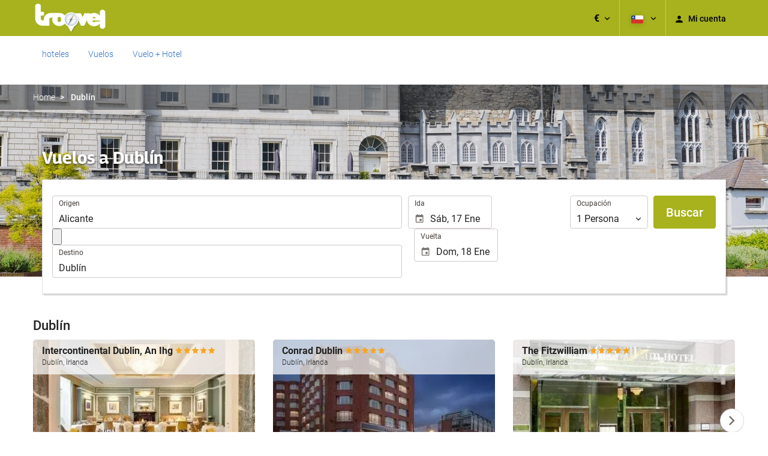

--- FILE ---
content_type: text/javascript
request_url: https://eur2.otcdn.com/headers/vendor/greensock/gsap-3.1.1/minified/gsap.min.js?v=1748355821
body_size: 22163
content:
/*!
 * GSAP 3.1.1
 * https://greensock.com
 * 
 * @license Copyright 2020, GreenSock. All rights reserved.
 * Subject to the terms at https://greensock.com/standard-license or for Club GreenSock members, the agreement issued with that membership.
 * @author: Jack Doyle, jack@greensock.com
 */

!function(t,e){"object"==typeof exports&&"undefined"!=typeof module?e(exports):"function"==typeof define&&define.amd?define(["exports"],e):e((t=t||self).window=t.window||{})}(this,function(e){"use strict";function _inheritsLoose(t,e){t.prototype=Object.create(e.prototype),(t.prototype.constructor=t).__proto__=e}function _assertThisInitialized(t){if(void 0===t)throw new ReferenceError("this hasn't been initialised - super() hasn't been called");return t}function n(t){return"string"==typeof t}function o(t){return"function"==typeof t}function p(t){return"number"==typeof t}function q(t){return void 0===t}function r(t){return"object"==typeof t}function s(t){return!1!==t}function t(){return"undefined"!=typeof window}function u(t){return o(t)||n(t)}function J(t){return(l=_t(t,at))&&ne}function K(t,e){return console.warn("Invalid property",t,"set to",e,"Missing plugin? gsap.registerPlugin()")}function L(t,e){return!e&&console.warn(t)}function M(t,e){return t&&(at[t]=e)&&l&&(l[t]=e)||at}function N(){return 0}function X(t){var e,n,i=t[0];if(r(i)||o(i)||(t=[t]),!(e=(i._gsap||{}).harness)){for(n=pt.length;n--&&!pt[n].targetTest(i););e=pt[n]}for(n=t.length;n--;)t[n]&&(t[n]._gsap||(t[n]._gsap=new Et(t[n],e)))||t.splice(n,1);return t}function Y(t){return t._gsap||X(yt(t))[0]._gsap}function Z(t,e){var r=t[e];return o(r)?t[e]():q(r)&&t.getAttribute(e)||r}function $(t,e){return(t=t.split(",")).forEach(e)||t}function _(t){return Math.round(1e4*t)/1e4}function aa(t,e){for(var r=e.length,n=0;t.indexOf(e[n])<0&&++n<r;);return n<r}function ba(t,e,r){var n,i=p(t[1]),a=(i?2:1)+(e<2?0:1),o=t[a];if(i&&(o.duration=t[1]),o.parent=r,e){for(n=o;r&&!("immediateRender"in n);)n=r.vars.defaults||{},r=s(r.vars.inherit)&&r.parent;o.immediateRender=s(n.immediateRender),e<2?o.runBackwards=1:o.startAt=t[a-1]}return o}function ca(){var t,e,r=ot.length,n=ot.slice(0);for(ut={},t=ot.length=0;t<r;t++)(e=n[t])&&e._lazy&&(e.render(e._lazy[0],e._lazy[1],!0)._lazy=0)}function da(t,e,r,n){ot.length&&ca(),t.render(e,r,n),ot.length&&ca()}function ea(t){var e=parseFloat(t);return(e||0===e)&&(t+"").match(it).length<2?e:t}function fa(t){return t}function ga(t,e){for(var r in e)r in t||(t[r]=e[r]);return t}function ha(t,e){for(var r in e)r in t||"duration"===r||"ease"===r||(t[r]=e[r])}function ja(t,e){for(var n in e)t[n]=r(e[n])?ja(t[n]||(t[n]={}),e[n]):e[n];return t}function ka(t,e){var r,n={};for(r in t)r in e||(n[r]=t[r]);return n}function oa(t,e,r,n){void 0===r&&(r="_first"),void 0===n&&(n="_last");var i=e._prev,a=e._next;i?i._next=a:t[r]===e&&(t[r]=a),a?a._prev=i:t[n]===e&&(t[n]=i),e._dp=t,e._next=e._prev=e.parent=null}function pa(t,e){!t.parent||e&&!t.parent.autoRemoveChildren||t.parent.remove(t),t._act=0}function qa(t){for(var e=t;e;)e._dirty=1,e=e.parent;return t}function ta(t){return t._repeat?ct(t._tTime,t=t.duration()+t._rDelay)*t:0}function va(t,e){return(t-e._start)*e._ts+(0<=e._ts?0:e._dirty?e.totalDuration():e._tDur)}function wa(t,e,r){if(e.parent&&pa(e),e._start=r+e._delay,e._end=e._start+(e.totalDuration()/Math.abs(e.timeScale())||0),function _addLinkedListItem(t,e,r,n,i){void 0===r&&(r="_first"),void 0===n&&(n="_last");var a,s=t[n];if(i)for(a=e[i];s&&s[i]>a;)s=s._prev;s?(e._next=s._next,s._next=e):(e._next=t[r],t[r]=e),e._next?e._next._prev=e:t[n]=e,e._prev=s,e.parent=t}(t,e,"_first","_last",t._sort?"_start":0),(t._recent=e)._time||!e._dur&&e._initted){var n=(t.rawTime()-e._start)*e._ts;(!e._dur||gt(0,e.totalDuration(),n)-e._tTime>B)&&e.render(n,!0)}if(qa(t),t._dp&&t._time>=t._dur&&t._ts&&t._dur<t.duration())for(var i=t;i._dp;)i.totalTime(i._tTime,!0),i=i._dp;return t}function xa(t,e,r,n){return Nt(t,e),t._initted?!r&&t._pt&&(t._dur&&!1!==t.vars.lazy||!t._dur&&t.vars.lazy)&&d!==Ct.frame?(ot.push(t),t._lazy=[e,n],1):void 0:1}function Aa(t){if(t instanceof Bt)return qa(t);var e=t._repeat;return t._tDur=e?e<0?1e12:_(t._dur*(e+1)+t._rDelay*e):t._dur,qa(t.parent),t}function Ca(t,e){var r,i,a=t.labels,s=t._recent||mt,o=t.duration()>=F?s.endTime(!1):t._dur;return n(e)&&(isNaN(e)||e in a)?"<"===(r=e.charAt(0))||">"===r?("<"===r?s._start:s.endTime(0<=s._repeat))+(parseFloat(e.substr(1))||0):(r=e.indexOf("="))<0?(e in a||(a[e]=o),a[e]):(i=+(e.charAt(r-1)+e.substr(r+1)),1<r?Ca(t,e.substr(0,r-1))+i:o+i):null==e?o:+e}function Da(t,e){return t||0===t?e(t):e}function Fa(t){return(t+"").substr((parseFloat(t)+"").length)}function Ia(t,e){return t&&r(t)&&"length"in t&&(!e&&!t.length||t.length-1 in t&&r(t[0]))&&!t.nodeType&&t!==i}function La(t){return t.sort(function(){return.5-Math.random()})}function Ma(t){if(o(t))return t;var c=r(t)?t:{each:t},m=Ft(c.ease),g=c.from||0,v=parseFloat(c.base)||0,y={},e=0<g&&g<1,b=isNaN(g)||e,w=c.axis,T=g,x=g;return n(g)?T=x={center:.5,edges:.5,end:1}[g]||0:!e&&b&&(T=g[0],x=g[1]),function(t,e,r){var n,i,a,s,o,u,h,l,f,p=(r||c).length,d=y[p];if(!d){if(!(f="auto"===c.grid?0:(c.grid||[1,F])[1])){for(h=-F;h<(h=r[f++].getBoundingClientRect().left)&&f<p;);f--}for(d=y[p]=[],n=b?Math.min(f,p)*T-.5:g%f,i=b?p*x/f-.5:g/f|0,l=F,u=h=0;u<p;u++)a=u%f-n,s=i-(u/f|0),d[u]=o=w?Math.abs("y"===w?s:a):V(a*a+s*s),h<o&&(h=o),o<l&&(l=o);"random"===g&&La(d),d.max=h-l,d.min=l,d.v=p=(parseFloat(c.amount)||parseFloat(c.each)*(p<f?p-1:w?"y"===w?p/f:f:Math.max(f,p/f))||0)*("edges"===g?-1:1),d.b=p<0?v-p:v,d.u=Fa(c.amount||c.each)||0,m=m&&p<0?At(m):m}return p=(d[t]-d.min)/d.max||0,_(d.b+(m?m(p):p)*d.v)+d.u}}function Na(e){var r=e<1?Math.pow(10,(e+"").length-2):1;return function(t){return~~(Math.round(parseFloat(t)/e)*e*r)/r+(p(t)?0:Fa(t))}}function Oa(u,t){var h,l,e=G(u);return!e&&r(u)&&(h=e=u.radius||F,u.values?(u=yt(u.values),(l=!p(u[0]))&&(h*=h)):u=Na(u.increment)),Da(t,e?o(u)?function(t){return l=u(t),Math.abs(l-t)<=h?l:t}:function(t){for(var e,r,n=parseFloat(l?t.x:t),i=parseFloat(l?t.y:0),a=F,s=0,o=u.length;o--;)(e=l?(e=u[o].x-n)*e+(r=u[o].y-i)*r:Math.abs(u[o]-n))<a&&(a=e,s=o);return s=!h||a<=h?u[s]:t,l||s===t||p(t)?s:s+Fa(t)}:Na(u))}function Pa(t,e,r,n){return Da(G(t)?!e:!0===r?!!(r=0):!n,function(){return G(t)?t[~~(Math.random()*t.length)]:(r=r||1e-5)&&(n=r<1?Math.pow(10,(r+"").length-2):1)&&~~(Math.round((t+Math.random()*(e-t))/r)*r*n)/n})}function Ta(e,r,t){return Da(t,function(t){return e[~~r(t)]})}function Wa(t){for(var e,r,n,i,a=0,s="";~(e=t.indexOf("random(",a));)n=t.indexOf(")",e),i="["===t.charAt(e+7),r=t.substr(e+7,n-e-7).match(i?it:H),s+=t.substr(a,e-a)+Pa(i?r:+r[0],+r[1],+r[2]||1e-5),a=n+1;return s+t.substr(a,t.length-a)}function Za(t,e,r){var n,i,a,s=t.labels,o=F;for(n in s)(i=s[n]-e)<0==!!r&&i&&o>(i=Math.abs(i))&&(a=n,o=i);return a}function _a(t){return pa(t),t.progress()<1&&wt(t,"onInterrupt"),t}function eb(t,e,r){return(6*(t=t<0?t+1:1<t?t-1:t)<1?e+(r-e)*t*6:t<.5?r:3*t<2?e+(r-e)*(2/3-t)*6:e)*Tt+.5|0}function fb(t,e){var r,n,i,a,s,o,u,h,l,f,d=t?p(t)?[t>>16,t>>8&Tt,t&Tt]:0:xt.black;if(!d){if(","===t.substr(-1)&&(t=t.substr(0,t.length-1)),xt[t])d=xt[t];else if("#"===t.charAt(0))4===t.length&&(t="#"+(r=t.charAt(1))+r+(n=t.charAt(2))+n+(i=t.charAt(3))+i),d=[(t=parseInt(t.substr(1),16))>>16,t>>8&Tt,t&Tt];else if("hsl"===t.substr(0,3))if(d=f=t.match(H),e){if(~t.indexOf("="))return t.match(tt)}else a=+d[0]%360/360,s=d[1]/100,r=2*(o=d[2]/100)-(n=o<=.5?o*(s+1):o+s-o*s),3<d.length&&(d[3]*=1),d[0]=eb(a+1/3,r,n),d[1]=eb(a,r,n),d[2]=eb(a-1/3,r,n);else d=t.match(H)||xt.transparent;d=d.map(Number)}return e&&!f&&(r=d[0]/Tt,n=d[1]/Tt,i=d[2]/Tt,o=((u=Math.max(r,n,i))+(h=Math.min(r,n,i)))/2,u===h?a=s=0:(l=u-h,s=.5<o?l/(2-u-h):l/(u+h),a=u===r?(n-i)/l+(n<i?6:0):u===n?(i-r)/l+2:(r-n)/l+4,a*=60),d[0]=a+.5|0,d[1]=100*s+.5|0,d[2]=100*o+.5|0),d}function gb(t,e){var r,n,i,a=(t+"").match(kt),s=0,o="";if(!a)return t;for(r=0;r<a.length;r++)n=a[r],s+=(i=t.substr(s,t.indexOf(n,s)-s)).length+n.length,3===(n=fb(n,e)).length&&n.push(1),o+=i+(e?"hsla("+n[0]+","+n[1]+"%,"+n[2]+"%,"+n[3]:"rgba("+n.join(","))+")";return o+t.substr(s)}function jb(t){var e,r=t.join(" ");kt.lastIndex=0,kt.test(r)&&(e=Ot.test(r),t[0]=gb(t[0],e),t[1]=gb(t[1],e))}function rb(t){var e=(t+"").split("("),r=Pt[e[0]];return r&&1<e.length&&r.config?r.config.apply(null,~t.indexOf("{")?[function _parseObjectInString(t){for(var e,r,n,i={},a=t.substr(1,t.length-3).split(":"),s=a[0],o=1,u=a.length;o<u;o++)r=a[o],e=o!==u-1?r.lastIndexOf(","):r.length,n=r.substr(0,e),i[s]=isNaN(n)?n.replace(Dt,"").trim():+n,s=r.substr(e+1).trim();return i}(e[1])]:rt.exec(t)[1].split(",").map(ea)):Pt._CE&&St.test(t)?Pt._CE("",t):r}function ub(t,e,r,n){void 0===r&&(r=function easeOut(t){return 1-e(1-t)}),void 0===n&&(n=function easeInOut(t){return t<.5?e(2*t)/2:1-e(2*(1-t))/2});var i,a={easeIn:e,easeOut:r,easeInOut:n};return $(t,function(t){for(var e in Pt[t]=at[t]=a,Pt[i=t.toLowerCase()]=r,a)Pt[i+("easeIn"===e?".in":"easeOut"===e?".out":".inOut")]=Pt[t+"."+e]=a[e]}),a}function vb(e){return function(t){return t<.5?(1-e(1-2*t))/2:.5+e(2*(t-.5))/2}}function wb(r,t,e){function Dk(t){return 1===t?1:n*Math.pow(2,-10*t)*Q((t-a)*i)+1}var n=1<=t?t:1,i=(e||(r?.3:.45))/(t<1?t:1),a=i/R*(Math.asin(1/n)||0),s="out"===r?Dk:"in"===r?function(t){return 1-Dk(1-t)}:vb(Dk);return i=R/i,s.config=function(t,e){return wb(r,t,e)},s}function xb(e,r){function Lk(t){return--t*t*((r+1)*t+r)+1}void 0===r&&(r=1.70158);var t="out"===e?Lk:"in"===e?function(t){return 1-Lk(1-t)}:vb(Lk);return t.config=function(t){return xb(e,t)},t}var E,i,a,h,l,f,d,c,m,g,v,y,b,w,T,x,k,O,C,P,S,D,A,j={autoSleep:120,force3D:"auto",nullTargetWarn:1,units:{lineHeight:""}},z={duration:.5,overwrite:!1,delay:0},F=1e8,B=1/F,R=2*Math.PI,I=R/4,U=0,V=Math.sqrt,W=Math.cos,Q=Math.sin,G=Array.isArray,H=/(?:-?\.?\d|\.)+/gi,tt=/[-+=\.]*\d+[\.e\-\+]*\d*[e\-\+]*\d*/g,et=/[-+=\.]*\d+(?:\.|e-|e)*\d*/gi,rt=/\(([^()]+)\)/i,nt=/[\+-]=-?[\.\d]+/,it=/[#\-+\.]*\b[a-z\d-=+%.]+/gi,at={},st={},ot=[],ut={},ht={},lt={},ft=30,pt=[],dt="onComplete,onUpdate,onStart,onRepeat,onReverseComplete,onInterrupt",_t=function _merge(t,e){for(var r in e)t[r]=e[r];return t},ct=function _animationCycle(t,e){return(t/=e)&&~~t===t?~~t-1:~~t},mt={_start:0,endTime:N},gt=function _clamp(t,e,r){return r<t?t:e<r?e:r},vt=[].slice,yt=function toArray(t,e){return!n(t)||e||!a&&Mt()?G(t)?function _flatten(t,e,r){return void 0===r&&(r=[]),t.forEach(function(t){return n(t)&&!e||Ia(t,1)?r.push.apply(r,yt(t)):r.push(t)})||r}(t,e):Ia(t)?vt.call(t,0):t?[t]:[]:vt.call(h.querySelectorAll(t),0)},bt=function mapRange(e,t,r,n,i){var a=t-e,s=n-r;return Da(i,function(t){return r+(t-e)/a*s})},wt=function _callback(t,e,r){var n,i,a=t.vars,s=a[e];if(s)return n=a[e+"Params"],i=a.callbackScope||t,r&&ot.length&&ca(),n?s.apply(i,n):s.call(i)},Tt=255,xt={aqua:[0,Tt,Tt],lime:[0,Tt,0],silver:[192,192,192],black:[0,0,0],maroon:[128,0,0],teal:[0,128,128],blue:[0,0,Tt],navy:[0,0,128],white:[Tt,Tt,Tt],olive:[128,128,0],yellow:[Tt,Tt,0],orange:[Tt,165,0],gray:[128,128,128],purple:[128,0,128],green:[0,128,0],red:[Tt,0,0],pink:[Tt,192,203],cyan:[0,Tt,Tt],transparent:[Tt,Tt,Tt,0]},kt=function(){var t,e="(?:\\b(?:(?:rgb|rgba|hsl|hsla)\\(.+?\\))|\\B#(?:[0-9a-f]{3}){1,2}\\b";for(t in xt)e+="|"+t+"\\b";return new RegExp(e+")","gi")}(),Ot=/hsl[a]?\(/,Ct=(w=Date.now,T=500,x=33,k=w(),O=k,P=C=1/60,b={time:0,frame:0,tick:function tick(){Jj(!0)},wake:function wake(){f&&(!a&&t()&&(i=a=window,h=i.document||{},at.gsap=ne,(i.gsapVersions||(i.gsapVersions=[])).push(ne.version),J(l||i.GreenSockGlobals||!i.gsap&&i||{}),y=i.requestAnimationFrame),g&&b.sleep(),v=y||function(t){return setTimeout(t,1e3*(P-b.time)+1|0)},m=1,Jj(2))},sleep:function sleep(){(y?i.cancelAnimationFrame:clearTimeout)(g),m=0,v=N},lagSmoothing:function lagSmoothing(t,e){T=t||1e8,x=Math.min(e,T,0)},fps:function fps(t){C=1/(t||60),P=b.time+C},add:function add(t){S.indexOf(t)<0&&S.push(t),Mt()},remove:function remove(t){var e;~(e=S.indexOf(t))&&S.splice(e,1)},_listeners:S=[]}),Mt=function _wake(){return!m&&Ct.wake()},Pt={},St=/^[\d.\-M][\d.\-,\s]/,Dt=/["']/g,At=function _invertEase(e){return function(t){return 1-e(1-t)}},Ft=function _parseEase(t,e){return t&&(o(t)?t:Pt[t]||rb(t))||e};function Jj(e){var t,r,n=w()-O,i=!0===e;T<n&&(k+=n-x),O+=n,b.time=(O-k)/1e3,(0<(t=b.time-P)||i)&&(b.frame++,P+=t+(C<=t?.004:C-t),r=1),i||(g=v(Jj)),r&&S.forEach(function(t){return t(b.time,n,b.frame,e)})}function al(t){return t<A?D*t*t:t<.7272727272727273?D*Math.pow(t-1.5/2.75,2)+.75:t<.9090909090909092?D*(t-=2.25/2.75)*t+.9375:D*Math.pow(t-2.625/2.75,2)+.984375}$("Linear,Quad,Cubic,Quart,Quint,Strong",function(t,e){var r=e<5?e+1:e;ub(t+",Power"+(r-1),e?function(t){return Math.pow(t,r)}:function(t){return t},function(t){return 1-Math.pow(1-t,r)},function(t){return t<.5?Math.pow(2*t,r)/2:1-Math.pow(2*(1-t),r)/2})}),Pt.Linear.easeNone=Pt.none=Pt.Linear.easeIn,ub("Elastic",wb("in"),wb("out"),wb()),D=7.5625,A=1/2.75,ub("Bounce",function(t){return 1-al(1-t)},al),ub("Expo",function(t){return t?Math.pow(2,10*(t-1)):0}),ub("Circ",function(t){return-(V(1-t*t)-1)}),ub("Sine",function(t){return 1-W(t*I)}),ub("Back",xb("in"),xb("out"),xb()),Pt.SteppedEase=Pt.steps=at.SteppedEase={config:function config(t,e){void 0===t&&(t=1);var r=1/t,n=t+(e?0:1),i=e?1:0;return function(t){return((n*gt(0,.99999999,t)|0)+i)*r}}},z.ease=Pt["quad.out"];var Rt,Et=function GSCache(t,e){this.id=U++,(t._gsap=this).target=t,this.harness=e,this.get=e?e.get:Z,this.set=e?e.getSetter:Wt},zt=((Rt=Animation.prototype).delay=function delay(t){return t||0===t?(this._delay=t,this):this._delay},Rt.duration=function duration(t){var e=arguments.length,r=this._repeat,n=0<r?r*((e?t:this._dur)+this._rDelay):0;return e?this.totalDuration(r<0?t:t+n):this.totalDuration()&&this._dur},Rt.totalDuration=function totalDuration(t){if(!arguments.length)return this._tDur;var e=this._repeat,r=(t||this._rDelay)&&e<0;return this._tDur=r?1e12:t,this._dur=r?t:(t-e*this._rDelay)/(e+1),this._dirty=0,qa(this.parent),this},Rt.totalTime=function totalTime(t,e){if(Mt(),!arguments.length)return this._tTime;var r,n=this.parent||this._dp;if(n&&n.smoothChildTiming&&this._ts){for(r=this._start,this._start=n._time-(0<this._ts?t/this._ts:((this._dirty?this.totalDuration():this._tDur)-t)/-this._ts),this._end+=this._start-r,n._dirty||qa(n);n.parent;)n.parent._time!==n._start+(0<n._ts?n._tTime/n._ts:(n.totalDuration()-n._tTime)/-n._ts)&&n.totalTime(n._tTime,!0),n=n.parent;!this.parent&&n.autoRemoveChildren&&wa(n,this,this._start-this._delay)}return this._tTime===t&&(this._dur||e)||(this._ts||(this._pTime=t),da(this,t,e)),this},Rt.time=function time(t,e){return arguments.length?this.totalTime(Math.min(this.totalDuration(),t+ta(this))%this._dur||(t?this._dur:0),e):this._time},Rt.totalProgress=function totalProgress(t,e){return arguments.length?this.totalTime(this.totalDuration()*t,e):this._tTime/this.totalDuration()},Rt.progress=function progress(t,e){return arguments.length?this.totalTime(this.duration()*(!this._yoyo||1&this.iteration()?t:1-t)+ta(this),e):this.duration()?this._time/this._dur:this.ratio},Rt.iteration=function iteration(t,e){var r=this.duration()+this._rDelay;return arguments.length?this.totalTime(this._time+(t-1)*r,e):this._repeat?ct(this._tTime,r)+1:1},Rt.timeScale=function timeScale(t){if(!arguments.length)return this._ts||this._pauseTS||0;if(null!==this._pauseTS)return this._pauseTS=t,this;var e=this.parent&&this._ts?va(this.parent._time,this):this._tTime;return this._ts=t,function _recacheAncestors(t){for(var e=t.parent;e&&e.parent;)e._dirty=1,e.totalDuration(),e=e.parent;return t}(this.totalTime(e,!0))},Rt.paused=function paused(t){var e=!this._ts;return arguments.length?(e!==t&&(t?(this._pauseTS=this._ts,this._pTime=this._tTime||Math.max(-this._delay,this.rawTime()),this._ts=this._act=0):(this._ts=this._pauseTS||1,this._pauseTS=null,t=this._tTime||this._pTime,1===this.progress()&&(this._tTime-=B),this.totalTime(t,!0))),this):e},Rt.startTime=function startTime(t){return arguments.length?(this.parent&&this.parent._sort&&wa(this.parent,this,t-this._delay),this):this._start},Rt.endTime=function endTime(t){return this._start+(s(t)?this.totalDuration():this.duration())/Math.abs(this._ts)},Rt.rawTime=function rawTime(t){var e=this.parent||this._dp;return e?t&&(!this._ts||this._repeat&&this._time&&this.totalProgress()<1)?this._tTime%(this._dur+this._rDelay):this._ts?va(e.rawTime(t),this):this._tTime:this._tTime},Rt.repeat=function repeat(t){return arguments.length?(this._repeat=t,Aa(this)):this._repeat},Rt.repeatDelay=function repeatDelay(t){return arguments.length?(this._rDelay=t,Aa(this)):this._rDelay},Rt.yoyo=function yoyo(t){return arguments.length?(this._yoyo=t,this):this._yoyo},Rt.seek=function seek(t,e){return this.totalTime(Ca(this,t),s(e))},Rt.restart=function restart(t,e){return this.play().totalTime(t?-this._delay:0,s(e))},Rt.play=function play(t,e){return null!=t&&this.seek(t,e),this.reversed(!1).paused(!1)},Rt.reverse=function reverse(t,e){return null!=t&&this.seek(t||this.totalDuration(),e),this.reversed(!0).paused(!1)},Rt.pause=function pause(t,e){return null!=t&&this.seek(t,e),this.paused(!0)},Rt.resume=function resume(){return this.paused(!1)},Rt.reversed=function reversed(t){var e=this._ts||this._pauseTS||0;return arguments.length?(t!==this.reversed()&&(this[null===this._pauseTS?"_ts":"_pauseTS"]=Math.abs(e)*(t?-1:1),this.totalTime(this._tTime,!0)),this):e<0},Rt.invalidate=function invalidate(){return this._initted=0,this},Rt.isActive=function isActive(t){var e,r=this.parent||this._dp,n=this._start;return!(r&&!(this._ts&&(this._initted||!t)&&r.isActive(t)&&(e=r.rawTime(!0))>=n&&e<this.endTime(!0)-B))},Rt.eventCallback=function eventCallback(t,e,r){var n=this.vars;return 1<arguments.length?(e?(n[t]=e,r&&(n[t+"Params"]=r),"onUpdate"===t&&(this._onUpdate=e)):delete n[t],this):n[t]},Rt.then=function then(t){var n=this;return new Promise(function(e){function vm(){var t=n.then;n.then=null,(r=r(n))&&(r.then||r===n?n.then=t:o(r)||(r=fa)),e(r),n.then=t}var r=o(t)?t:fa;n._initted&&1===n.totalProgress()&&0<=n._ts||!n._tTime&&n._ts<0?vm():n._prom=vm})},Rt.kill=function kill(){_a(this)},Animation);function Animation(t,e){var r=t.parent||E;this.vars=t,this._dur=this._tDur=+t.duration||0,this._delay=+t.delay||0,(this._repeat=t.repeat||0)&&(this._rDelay=t.repeatDelay||0,this._yoyo=!!t.yoyo||!!t.yoyoEase,Aa(this)),this._ts=1,this.data=t.data,m||Ct.wake(),r&&wa(r,this,e||0===e?e:r._time),t.reversed&&this.reversed(!0),t.paused&&this.paused(!0)}ga(zt.prototype,{_time:0,_start:0,_end:0,_tTime:0,_tDur:0,_dirty:0,_repeat:0,_yoyo:!1,parent:0,_initted:!1,_rDelay:0,_ts:1,_dp:0,ratio:0,_zTime:-B,_prom:0,_pauseTS:null});var Bt=function(i){function Timeline(t,e){var r;return void 0===t&&(t={}),(r=i.call(this,t,e)||this).labels={},r.smoothChildTiming=s(t.smoothChildTiming),r.autoRemoveChildren=!!t.autoRemoveChildren,r._sort=s(t.sortChildren),r}_inheritsLoose(Timeline,i);var t=Timeline.prototype;return t.to=function to(t,e,r,n){return new jt(t,ba(arguments,0,this),Ca(this,p(e)?n:r)),this},t.from=function from(t,e,r,n){return new jt(t,ba(arguments,1,this),Ca(this,p(e)?n:r)),this},t.fromTo=function fromTo(t,e,r,n,i){return new jt(t,ba(arguments,2,this),Ca(this,p(e)?i:n)),this},t.set=function set(t,e,r){return e.duration=0,e.parent=this,e.repeatDelay||(e.repeat=0),e.immediateRender=!!e.immediateRender,new jt(t,e,Ca(this,r)),this},t.call=function call(t,e,r){return wa(this,jt.delayedCall(0,t,e),Ca(this,r))},t.staggerTo=function staggerTo(t,e,r,n,i,a,s){return r.duration=e,r.stagger=r.stagger||n,r.onComplete=a,r.onCompleteParams=s,r.parent=this,new jt(t,r,Ca(this,i)),this},t.staggerFrom=function staggerFrom(t,e,r,n,i,a,o){return r.runBackwards=1,r.immediateRender=s(r.immediateRender),this.staggerTo(t,e,r,n,i,a,o)},t.staggerFromTo=function staggerFromTo(t,e,r,n,i,a,o,u){return n.startAt=r,n.immediateRender=s(n.immediateRender),this.staggerTo(t,e,n,i,a,o,u)},t.render=function render(t,e,r){var n,i,a,s,o,u,h,l,f,p,d,c,m=this._time,g=this._dirty?this.totalDuration():this._tDur,v=this._dur,y=g-B<t&&0<=t&&this!==E?g:t<B?0:t,b=this._zTime<0!=t<0&&(this._initted||!v);if(y!==this._tTime||r||b){if(b&&(v||(m=this._zTime),!t&&e||(this._zTime=t)),n=y,f=this._start,u=0===(l=this._ts),m!==this._time&&v&&(n+=this._time-m),this._repeat&&(d=this._yoyo,o=v+this._rDelay,(v<(n=_(y%o))||g===y)&&(n=v),(s=~~(y/o))&&s===y/o&&(n=v,s--),d&&1&s&&(n=v-n,c=1),s!==(p=ct(this._tTime,o))&&!this._lock)){var w=d&&1&p,T=w===(d&&1&s);if(s<p&&(w=!w),m=w?0:v,this._lock=1,this.render(m,e,!v)._lock=0,!e&&this.parent&&wt(this,"onRepeat"),this.vars.repeatRefresh&&!c&&this.getChildren().forEach(function(t){return t.invalidate()}),m!==this._time||u!=!this._ts)return this;if(T&&(this._lock=2,m=w?v+1e-4:-1e-4,this.render(m,!0)),this._lock=0,!this._ts&&!u)return this}if(this._hasPause&&!this._forcing&&this._lock<2&&(h=function _findNextPauseTween(t,e,r){var n;if(e<r)for(n=t._first;n&&n._start<=r;){if(!n._dur&&"isPause"===n.data&&n._start>e)return n;n=n._next}else for(n=t._last;n&&n._start>=r;){if(!n._dur&&"isPause"===n.data&&n._start<e)return n;n=n._prev}}(this,_(m),_(n)))&&(y-=n-(n=h._start)),this._tTime=y,this._time=n,this._act=!l,this._initted||(this._onUpdate=this.vars.onUpdate,this._initted=1),m||!n||e||wt(this,"onStart"),m<=n&&0<=t)for(i=this._first;i;){if(a=i._next,(i._act||n>=i._start)&&i._ts&&h!==i){if(i.parent!==this)return this.render(t,e,r);if(i.render(0<i._ts?(n-i._start)*i._ts:(i._dirty?i.totalDuration():i._tDur)+(n-i._start)*i._ts,e,r),n!==this._time||!this._ts&&!u){h=0;break}}i=a}else{i=this._last;for(var x=t<0?t:n;i;){if(a=i._prev,(i._act||x<=i._end)&&i._ts&&h!==i){if(i.parent!==this)return this.render(t,e,r);if(i.render(0<i._ts?(x-i._start)*i._ts:(i._dirty?i.totalDuration():i._tDur)+(x-i._start)*i._ts,e,r),n!==this._time||!this._ts&&!u){h=0;break}}i=a}}if(h&&!e&&(this.pause(),h.render(m<=n?0:-B)._zTime=m<=n?1:-1,this._ts))return this._start=f,this.render(t,e,r);this._onUpdate&&!e&&wt(this,"onUpdate",!0),(y===g&&g>=this.totalDuration()||!y&&this._ts<0)&&(f!==this._start&&Math.abs(l)===Math.abs(this._ts)||(!t&&v||!(t&&0<this._ts||!y&&this._ts<0)||pa(this,1),e||t<0&&!m||(wt(this,y===g?"onComplete":"onReverseComplete",!0),this._prom&&this._prom())))}return this},t.add=function add(t,e){var r=this;if(p(e)||(e=Ca(this,e)),!(t instanceof zt)){if(G(t))return t.forEach(function(t){return r.add(t,e)}),qa(this);if(n(t))return this.addLabel(t,e);if(!o(t))return this;t=jt.delayedCall(0,t)}return this!==t?wa(this,t,e):this},t.getChildren=function getChildren(t,e,r,n){void 0===t&&(t=!0),void 0===e&&(e=!0),void 0===r&&(r=!0),void 0===n&&(n=-F);for(var i=[],a=this._first;a;)a._start>=n&&(a instanceof jt?e&&i.push(a):(r&&i.push(a),t&&i.push.apply(i,a.getChildren(!0,e,r)))),a=a._next;return i},t.getById=function getById(t){for(var e=this.getChildren(1,1,1),r=e.length;r--;)if(e[r].vars.id===t)return e[r]},t.remove=function remove(t){return n(t)?this.removeLabel(t):o(t)?this.killTweensOf(t):(oa(this,t),t===this._recent&&(this._recent=this._last),qa(this))},t.totalTime=function totalTime(t,e){return arguments.length?(this._forcing=1,this.parent||this._dp||!this._ts||(this._start=Ct.time-(0<this._ts?t/this._ts:(this.totalDuration()-t)/-this._ts)),i.prototype.totalTime.call(this,t,e),this._forcing=0,this):this._tTime},t.addLabel=function addLabel(t,e){return this.labels[t]=Ca(this,e),this},t.removeLabel=function removeLabel(t){return delete this.labels[t],this},t.addPause=function addPause(t,e,r){var n=jt.delayedCall(0,e||N,r);return n.data="isPause",this._hasPause=1,wa(this,n,Ca(this,t))},t.removePause=function removePause(t){var e=this._first;for(t=Ca(this,t);e;)e._start===t&&"isPause"===e.data&&pa(e),e=e._next},t.killTweensOf=function killTweensOf(t,e,r){for(var n=this.getTweensOf(t,r),i=n.length;i--;)Lt!==n[i]&&n[i].kill(t,e);return this},t.getTweensOf=function getTweensOf(t,e){for(var r,n=[],i=yt(t),a=this._first;a;)a instanceof jt?!aa(a._targets,i)||e&&!a.isActive("started"===e)||n.push(a):(r=a.getTweensOf(i,e)).length&&n.push.apply(n,r),a=a._next;return n},t.tweenTo=function tweenTo(t,e){var r=this,n=Ca(r,t),i=e&&e.startAt,a=jt.to(r,ga({ease:"none",lazy:!1,time:n,duration:Math.abs(n-(i&&"time"in i?i.time:r._time))/r.timeScale()||B,onStart:function onStart(){r.pause();var t=Math.abs(n-r._time)/r.timeScale();a._dur!==t&&(a._dur=t,a.render(a._time,!0,!0)),e&&e.onStart&&e.onStart.apply(a,e.onStartParams||[])}},e));return a},t.tweenFromTo=function tweenFromTo(t,e,r){return this.tweenTo(e,ga({startAt:{time:Ca(this,t)}},r))},t.recent=function recent(){return this._recent},t.nextLabel=function nextLabel(t){return void 0===t&&(t=this._time),Za(this,Ca(this,t))},t.previousLabel=function previousLabel(t){return void 0===t&&(t=this._time),Za(this,Ca(this,t),1)},t.currentLabel=function currentLabel(t){return arguments.length?this.seek(t,!0):this.previousLabel(this._time+B)},t.shiftChildren=function shiftChildren(t,e,r){void 0===r&&(r=0);for(var n,i=this._first,a=this.labels;i;)i._start>=r&&(i._start+=t),i=i._next;if(e)for(n in a)a[n]>=r&&(a[n]+=t);return qa(this)},t.invalidate=function invalidate(){var t=this._first;for(this._lock=0;t;)t.invalidate(),t=t._next;return i.prototype.invalidate.call(this)},t.clear=function clear(t){void 0===t&&(t=!0);for(var e,r=this._first;r;)e=r._next,this.remove(r),r=e;return this._time=this._tTime=0,t&&(this.labels={}),qa(this)},t.totalDuration=function totalDuration(t){var e,r,n=0,i=this,a=i._last,s=F,o=i._repeat,u=o*i._rDelay||0,h=o<0;if(arguments.length)return h?i:i.timeScale(i.totalDuration()/t);if(i._dirty){for(;a;)e=a._prev,a._dirty&&a.totalDuration(),a._start>s&&i._sort&&a._ts&&!i._lock?(i._lock=1,wa(i,a,a._start-a._delay),i._lock=0):s=a._start,a._start<0&&a._ts&&(n-=a._start,(!i.parent&&!i._dp||i.parent&&i.parent.smoothChildTiming)&&(i._start+=a._start/i._ts,i._time-=a._start,i._tTime-=a._start),i.shiftChildren(-a._start,!1,-1e20),s=0),n<(r=a._end=a._start+a._tDur/Math.abs(a._ts||a._pauseTS||B))&&a._ts&&(n=_(r)),a=e;i._dur=i===E&&i._time>n?i._time:Math.min(F,n),i._tDur=h&&(i._dur||u)?1e12:Math.min(F,n*(o+1)+u),i._end=i._start+(i._tDur/Math.abs(i._ts||i._pauseTS||B)||0),i._dirty=0}return i._tDur},Timeline.updateRoot=function updateRoot(t){if(E._ts&&(da(E,va(t,E)),d=Ct.frame),Ct.frame>=ft){ft+=j.autoSleep||120;var e=E._first;if((!e||!e._ts)&&j.autoSleep&&Ct._listeners.length<2){for(;e&&!e._ts;)e=e._next;e||Ct.sleep()}}},Timeline}(zt);ga(Bt.prototype,{_lock:0,_hasPause:0,_forcing:0});function Eb(t,e,i,a,s,u){var h,l,f,p;if(ht[t]&&!1!==(h=new ht[t]).init(s,h.rawVars?e[t]:function _processVars(t,e,i,a,s){if(o(t)&&(t=Yt(t,s,e,i,a)),!r(t)||t.style&&t.nodeType||G(t))return n(t)?Yt(t,s,e,i,a):t;var u,h={};for(u in t)h[u]=Yt(t[u],s,e,i,a);return h}(e[t],a,s,u,i),i,a,u)&&(i._pt=l=new ee(i._pt,s,t,0,1,h.render,h,0,h.priority),i!==c))for(f=i._ptLookup[i._targets.indexOf(s)],p=h._props.length;p--;)f[h._props[p]]=l;return h}var Lt,It=function _addPropTween(t,e,r,i,a,s,u,h,l){o(i)&&(i=i(a||0,t,s));var f,p=t[e],d="get"!==r?r:o(p)?l?t[e.indexOf("set")||!o(t["get"+e.substr(3)])?e:"get"+e.substr(3)](l):t[e]():p,_=o(p)?l?$t:Vt:Ut;if(n(i)&&(~i.indexOf("random(")&&(i=Wa(i)),"="===i.charAt(1)&&(i=parseFloat(d)+parseFloat(i.substr(2))*("-"===i.charAt(0)?-1:1)+(Fa(d)||0))),d!==i)return isNaN(d+i)?(p||e in t||K(e,i),function _addComplexStringPropTween(t,e,r,n,i,a,s){var o,u,h,l,f,p,d,_,c=new ee(this._pt,t,e,0,1,Gt,null,i),m=0,g=0;for(c.b=r,c.e=n,r+="",(d=~(n+="").indexOf("random("))&&(n=Wa(n)),a&&(a(_=[r,n],t,e),r=_[0],n=_[1]),u=r.match(et)||[];o=et.exec(n);)l=o[0],f=n.substring(m,o.index),h?h=(h+1)%5:"rgba("===f.substr(-5)&&(h=1),l!==u[g++]&&(p=parseFloat(u[g-1])||0,c._pt={_next:c._pt,p:f||1===g?f:",",s:p,c:"="===l.charAt(1)?parseFloat(l.substr(2))*("-"===l.charAt(0)?-1:1):parseFloat(l)-p,m:h&&h<4?Math.round:0},m=et.lastIndex);return c.c=m<n.length?n.substring(m,n.length):"",c.fp=s,(nt.test(n)||d)&&(c.e=0),this._pt=c}.call(this,t,e,d,i,_,h||j.stringFilter,l)):(f=new ee(this._pt,t,e,+d||0,i-(d||0),"boolean"==typeof p?Zt:Qt,0,_),l&&(f.fp=l),u&&f.modifier(u,this,t),this._pt=f)},Nt=function _initTween(t,e){var r,n,i,a,o,u,h,l,f,p,d,_,c=t.vars,m=c.ease,g=c.startAt,v=c.immediateRender,y=c.lazy,b=c.onUpdate,w=c.onUpdateParams,T=c.callbackScope,x=c.runBackwards,k=c.yoyoEase,O=c.keyframes,C=c.autoRevert,M=t._dur,P=t._startAt,S=t._targets,D=t.parent,A=D&&"nested"===D.data?D.parent._targets:S,F="auto"===t._overwrite,R=t.timeline;if(!R||O&&m||(m="none"),t._ease=Ft(m,z.ease),t._yEase=k?At(Ft(!0===k?m:k,z.ease)):0,k&&t._yoyo&&!t._repeat&&(k=t._yEase,t._yEase=t._ease,t._ease=k),!R){if(P&&P.render(-1,!0).kill(),g){if(pa(t._startAt=jt.set(S,ga({data:"isStart",overwrite:!1,parent:D,immediateRender:!0,lazy:s(y),startAt:null,delay:0,onUpdate:b,onUpdateParams:w,callbackScope:T,stagger:0},g))),v)if(0<e)C||(t._startAt=0);else if(M)return}else if(x&&M)if(P)C||(t._startAt=0);else if(e&&(v=!1),pa(t._startAt=jt.set(S,_t(ka(c,st),{overwrite:!1,data:"isFromStart",lazy:v&&s(y),immediateRender:v,stagger:0,parent:D}))),v){if(!e)return}else _initTween(t._startAt,B);for(r=ka(c,st),_=(l=S[t._pt=0]?Y(S[0]).harness:0)&&c[l.prop],y=M&&s(y)||y&&!M,n=0;n<S.length;n++){if(h=(o=S[n])._gsap||X(S)[n]._gsap,t._ptLookup[n]=p={},ut[h.id]&&ca(),d=A===S?n:A.indexOf(o),l&&!1!==(f=new l).init(o,_||r,t,d,A)&&(t._pt=a=new ee(t._pt,o,f.name,0,1,f.render,f,0,f.priority),f._props.forEach(function(t){p[t]=a}),f.priority&&(u=1)),!l||_)for(i in r)ht[i]&&(f=Eb(i,r,t,d,o,A))?f.priority&&(u=1):p[i]=a=It.call(t,o,i,"get",r[i],d,A,0,c.stringFilter);t._op&&t._op[n]&&t.kill(o,t._op[n]),F&&t._pt&&(Lt=t,E.killTweensOf(o,p,"started"),Lt=0),t._pt&&y&&(ut[h.id]=1)}u&&te(t),t._onInit&&t._onInit(t)}t._from=!R&&!!c.runBackwards,t._onUpdate=b,t._initted=1},Yt=function _parseFuncOrString(t,e,r,i,a){return o(t)?t.call(e,r,i,a):n(t)&&~t.indexOf("random(")?Wa(t):t},qt=dt+",repeat,repeatDelay,yoyo,repeatRefresh,yoyoEase",Xt=(qt+",id,stagger,delay,duration,paused").split(","),jt=function(O){function Tween(t,e,n){var i;"number"==typeof e&&(n.duration=e,e=n,n=null);var a,o,h,l,f,d,_,c,m=(i=O.call(this,function _inheritDefaults(t){var e=t.parent||E,r=t.keyframes?ha:ga;if(s(t.inherit))for(;e;)r(t,e.vars.defaults),e=e.parent;return t}(e),n)||this).vars,g=m.duration,v=m.delay,y=m.immediateRender,b=m.stagger,w=m.overwrite,T=m.keyframes,x=m.defaults,k=G(t)&&p(t[0])?[t]:yt(t);if(i._targets=k.length?X(k):L("GSAP target "+t+" not found. https://greensock.com",!j.nullTargetWarn)||[],i._ptLookup=[],i._overwrite=w,T||b||u(g)||u(v)){if(e=i.vars,(a=i.timeline=new Bt({data:"nested",defaults:x||{}})).kill(),a.parent=_assertThisInitialized(i),T)ga(a.vars.defaults,{ease:"none"}),T.forEach(function(t){return a.to(k,t,">")});else{if(l=k.length,_=b?Ma(b):N,r(b))for(f in b)~qt.indexOf(f)&&((c=c||{})[f]=b[f]);for(o=0;o<l;o++){for(f in h={},e)Xt.indexOf(f)<0&&(h[f]=e[f]);h.stagger=0,c&&_t(h,c),e.yoyoEase&&!e.repeat&&(h.yoyoEase=e.yoyoEase),d=k[o],h.duration=+Yt(g,_assertThisInitialized(i),o,d,k),h.delay=(+Yt(v,_assertThisInitialized(i),o,d,k)||0)-i._delay,!b&&1===l&&h.delay&&(i._delay=v=h.delay,i._start+=v,h.delay=0),a.to(d,h,_(o,d,k))}g=v=0}g||i.duration(g=a.duration())}else i.timeline=0;return!0===w&&(Lt=_assertThisInitialized(i),E.killTweensOf(k),Lt=0),(y||!g&&!T&&i._start===i.parent._time&&s(y)&&function _hasNoPausedAncestors(t){return!t||t._ts&&_hasNoPausedAncestors(t.parent)}(_assertThisInitialized(i))&&"nested"!==i.parent.data)&&(i._tTime=-B,i.render(Math.max(0,-v))),i}_inheritsLoose(Tween,O);var t=Tween.prototype;return t.render=function render(t,e,r){var n,i,a,s,o,u,h,l,f,p=this._time,d=this._tDur,c=this._dur,m=d-B<t&&0<=t?d:t<B?0:t;if(c){if(m!==this._tTime||!t||r||this._startAt&&this._zTime<0!=t<0){if(n=m,l=this.timeline,this._repeat){if(s=c+this._rDelay,c<(n=_(m%s))&&(n=c),(a=~~(m/s))&&a===m/s&&(n=c,a--),(u=this._yoyo&&1&a)&&(f=this._yEase,n=c-n),o=ct(this._tTime,s),n===p&&!r&&this._initted)return this;a!==o&&(!this.vars.repeatRefresh||u||this._lock||(this._lock=r=1,this.render(s*a,!0).invalidate()._lock=0))}if(!this._initted&&xa(this,n,r,e))return this._tTime=0,this;for(this._tTime=m,this._time=n,!this._act&&this._ts&&(this._act=1,this._lazy=0),this.ratio=h=(f||this._ease)(n/c),this._from&&(this.ratio=h=1-h),p||!n||e||wt(this,"onStart"),i=this._pt;i;)i.r(h,i.d),i=i._next;l&&l.render(t<0?t:!n&&u?-B:l._dur*h,e,r)||this._startAt&&(this._zTime=t),this._onUpdate&&!e&&(t<0&&this._startAt&&this._startAt.render(t,!0,r),wt(this,"onUpdate")),this._repeat&&a!==o&&this.vars.onRepeat&&!e&&this.parent&&wt(this,"onRepeat"),m!==this._tDur&&m||this._tTime!==m||(t<0&&this._startAt&&!this._onUpdate&&this._startAt.render(t,!0,r),!t&&c||!(t&&0<this._ts||!m&&this._ts<0)||pa(this,1),e||t<0&&!p||(wt(this,m===d?"onComplete":"onReverseComplete",!0),this._prom&&this._prom()))}}else!function _renderZeroDurationTween(t,e,r,n){var i,a=t._zTime<0?0:1,s=e<0?0:1,o=t._rDelay,u=0;if(o&&t._repeat&&(u=gt(0,t._tDur,e),ct(u,o)!==ct(t._tTime,o)&&(a=1-s,t.vars.repeatRefresh&&t._initted&&t.invalidate())),(t._initted||!xa(t,e,n,r))&&(s!==a||n||t._zTime===B||!e&&t._zTime)){for(t._zTime=e||(r?B:0),t.ratio=s,t._from&&(s=1-s),t._time=0,t._tTime=u,r||wt(t,"onStart"),i=t._pt;i;)i.r(s,i.d),i=i._next;!s&&t._startAt&&!t._onUpdate&&t._start&&t._startAt.render(e,!0,n),t._onUpdate&&!r&&wt(t,"onUpdate"),u&&t._repeat&&!r&&t.parent&&wt(t,"onRepeat"),(e>=t._tDur||e<0)&&t.ratio===s&&(t.ratio&&pa(t,1),r||(wt(t,t.ratio?"onComplete":"onReverseComplete",!0),t._prom&&t._prom()))}}(this,t,e,r);return this},t.targets=function targets(){return this._targets},t.invalidate=function invalidate(){return this._pt=this._op=this._startAt=this._onUpdate=this._act=this._lazy=0,this._ptLookup=[],this.timeline&&this.timeline.invalidate(),O.prototype.invalidate.call(this)},t.kill=function kill(t,e){if(void 0===e&&(e="all"),!(t||e&&"all"!==e)&&(this._lazy=0,this.parent))return _a(this);if(this.timeline)return this.timeline.killTweensOf(t,e,Lt&&!0!==Lt.vars.overwrite),this;var r,i,a,s,o,u,h,l=this._targets,f=t?yt(t):l,p=this._ptLookup,d=this._pt;if((!e||"all"===e)&&function _arraysMatch(t,e){for(var r=t.length,n=r===e.length;n&&r--&&t[r]===e[r];);return r<0}(l,f))return _a(this);for(r=this._op=this._op||[],"all"!==e&&(n(e)&&(o={},$(e,function(t){return o[t]=1}),e=o),e=function _addAliasesToVars(t,e){var r,n,i,a,s=t[0]?Y(t[0]).harness:0,o=s&&s.aliases;if(!o)return e;for(n in r=_t({},e),o)if(n in r)for(i=(a=o[n].split(",")).length;i--;)r[a[i]]=r[n];return r}(l,e)),h=l.length;h--;)if(~f.indexOf(l[h]))for(o in i=p[h],"all"===e?(r[h]=e,s=i,a={}):(a=r[h]=r[h]||{},s=e),s)(u=i&&i[o])&&("kill"in u.d&&!0!==u.d.kill(o)||oa(this,u,"_pt"),delete i[o]),"all"!==a&&(a[o]=1);return this._initted&&!this._pt&&d&&_a(this),this},Tween.to=function to(t,e,r){return new Tween(t,e,r)},Tween.from=function from(t,e){return new Tween(t,ba(arguments,1))},Tween.delayedCall=function delayedCall(t,e,r,n){return new Tween(e,0,{immediateRender:!1,lazy:!1,overwrite:!1,delay:t,onComplete:e,onReverseComplete:e,onCompleteParams:r,onReverseCompleteParams:r,callbackScope:n})},Tween.fromTo=function fromTo(t,e,r){return new Tween(t,ba(arguments,2))},Tween.set=function set(t,e){return e.duration=0,e.repeatDelay||(e.repeat=0),new Tween(t,e)},Tween.killTweensOf=function killTweensOf(t,e,r){return E.killTweensOf(t,e,r)},Tween}(zt);ga(jt.prototype,{_targets:[],_lazy:0,_startAt:0,_op:0,_onInit:0}),$("staggerTo,staggerFrom,staggerFromTo",function(r){jt[r]=function(){var t=new Bt,e=vt.call(arguments,0);return e.splice("staggerFromTo"===r?5:4,0,0),t[r].apply(t,e)}});function Pb(t,e,r){return t.setAttribute(e,r)}function Xb(t,e,r,n){n.mSet(t,e,n.m.call(n.tween,r,n.mt),n)}var Ut=function _setterPlain(t,e,r){return t[e]=r},Vt=function _setterFunc(t,e,r){return t[e](r)},$t=function _setterFuncWithParam(t,e,r,n){return t[e](n.fp,r)},Wt=function _getSetter(t,e){return o(t[e])?Vt:q(t[e])&&t.setAttribute?Pb:Ut},Qt=function _renderPlain(t,e){return e.set(e.t,e.p,Math.round(1e4*(e.s+e.c*t))/1e4,e)},Zt=function _renderBoolean(t,e){return e.set(e.t,e.p,!!(e.s+e.c*t),e)},Gt=function _renderComplexString(t,e){var r=e._pt,n="";if(!t&&e.b)n=e.b;else if(1===t&&e.e)n=e.e;else{for(;r;)n=r.p+(r.m?r.m(r.s+r.c*t):Math.round(1e4*(r.s+r.c*t))/1e4)+n,r=r._next;n+=e.c}e.set(e.t,e.p,n,e)},Jt=function _renderPropTweens(t,e){for(var r=e._pt;r;)r.r(t,r.d),r=r._next},Ht=function _addPluginModifier(t,e,r,n){for(var i,a=this._pt;a;)i=a._next,a.p===n&&a.modifier(t,e,r),a=i},Kt=function _killPropTweensOf(t){for(var e,r,n=this._pt;n;)r=n._next,n.p===t&&!n.op||n.op===t?oa(this,n,"_pt"):n.dep||(e=1),n=r;return!e},te=function _sortPropTweensByPriority(t){for(var e,r,n,i,a=t._pt;a;){for(e=a._next,r=n;r&&r.pr>a.pr;)r=r._next;(a._prev=r?r._prev:i)?a._prev._next=a:n=a,(a._next=r)?r._prev=a:i=a,a=e}t._pt=n},ee=(PropTween.prototype.modifier=function modifier(t,e,r){this.mSet=this.mSet||this.set,this.set=Xb,this.m=t,this.mt=r,this.tween=e},PropTween);function PropTween(t,e,r,n,i,a,s,o,u){this.t=e,this.s=n,this.c=i,this.p=r,this.r=a||Qt,this.d=s||this,this.set=o||Ut,this.pr=u||0,(this._next=t)&&(t._prev=this)}$(dt+",parent,duration,ease,delay,overwrite,runBackwards,startAt,yoyo,immediateRender,repeat,repeatDelay,data,paused,reversed,lazy,callbackScope,stringFilter,id,yoyoEase,stagger,inherit,repeatRefresh,keyframes,autoRevert",function(t){st[t]=1,"on"===t.substr(0,2)&&(st[t+"Params"]=1)}),at.TweenMax=at.TweenLite=jt,at.TimelineLite=at.TimelineMax=Bt,E=new Bt({sortChildren:!1,defaults:z,autoRemoveChildren:!0,id:"root"}),j.stringFilter=jb;var re={registerPlugin:function registerPlugin(){for(var t=arguments.length,e=new Array(t),r=0;r<t;r++)e[r]=arguments[r];e.forEach(function(t){return function _createPlugin(t){var e=(t=!t.name&&t.default||t).name,r=o(t),n=e&&!r&&t.init?function(){this._props=[]}:t,i={init:N,render:Jt,add:It,kill:Kt,modifier:Ht,rawVars:0},a={targetTest:0,get:0,getSetter:Wt,aliases:{},register:0};if(Mt(),t!==n){if(ht[e])return;ga(n,ga(ka(t,i),a)),_t(n.prototype,_t(i,ka(t,a))),ht[n.prop=e]=n,t.targetTest&&(pt.push(n),st[e]=1),e=("css"===e?"CSS":e.charAt(0).toUpperCase()+e.substr(1))+"Plugin"}M(e,n),t.register&&t.register(ne,n,ee)}(t)})},timeline:function timeline(t){return new Bt(t)},getTweensOf:function getTweensOf(t,e){return E.getTweensOf(t,e)},getProperty:function getProperty(i,t,e,r){n(i)&&(i=yt(i)[0]);var a=Y(i||{}).get,s=e?fa:ea;return"native"===e&&(e=""),i?t?s((ht[t]&&ht[t].get||a)(i,t,e,r)):function(t,e,r){return s((ht[t]&&ht[t].get||a)(i,t,e,r))}:i},quickSetter:function quickSetter(r,e,n){if(1<(r=yt(r)).length){var i=r.map(function(t){return ne.quickSetter(t,e,n)}),a=i.length;return function(t){for(var e=a;e--;)i[e](t)}}r=r[0]||{};var s=ht[e],o=Y(r),u=s?function(t){var e=new s;c._pt=0,e.init(r,n?t+n:t,c,0,[r]),e.render(1,e),c._pt&&Jt(1,c)}:o.set(r,e);return s?u:function(t){return u(r,e,n?t+n:t,o,1)}},isTweening:function isTweening(t){return 0<E.getTweensOf(t,!0).length},defaults:function defaults(t){return t&&t.ease&&(t.ease=Ft(t.ease,z.ease)),ja(z,t||{})},config:function config(t){return ja(j,t||{})},registerEffect:function registerEffect(t){var i=t.name,n=t.effect,e=t.plugins,a=t.defaults,s=t.extendTimeline;(e||"").split(",").forEach(function(t){return t&&!ht[t]&&!at[t]&&L(i+" effect requires "+t+" plugin.")}),lt[i]=function(t,e){return n(yt(t),ga(e||{},a))},s&&(Bt.prototype[i]=function(t,e,n){return this.add(lt[i](t,r(e)?e:(n=e)&&{}),n)})},registerEase:function registerEase(t,e){Pt[t]=Ft(e)},parseEase:function parseEase(t,e){return arguments.length?Ft(t,e):Pt},getById:function getById(t){return E.getById(t)},exportRoot:function exportRoot(t,e){void 0===t&&(t={});var r,n,i=new Bt(t);for(i.smoothChildTiming=s(t.smoothChildTiming),E.remove(i),i._dp=0,i._time=i._tTime=E._time,r=E._first;r;)n=r._next,!e&&!r._dur&&r instanceof jt&&r.vars.onComplete===r._targets[0]||wa(i,r,r._start-r._delay),r=n;return wa(E,i,0),i},utils:{wrap:function wrap(e,t,r){var n=t-e;return G(e)?Ta(e,wrap(0,e.length),t):Da(r,function(t){return(n+(t-e)%n)%n+e})},wrapYoyo:function wrapYoyo(e,t,r){var n=t-e,i=2*n;return G(e)?Ta(e,wrapYoyo(0,e.length-1),t):Da(r,function(t){return e+(n<(t=(i+(t-e)%i)%i)?i-t:t)})},distribute:Ma,random:Pa,snap:Oa,normalize:function normalize(t,e,r){return bt(t,e,0,1,r)},getUnit:Fa,clamp:function clamp(e,r,t){return Da(t,function(t){return gt(e,r,t)})},splitColor:fb,toArray:yt,mapRange:bt,pipe:function pipe(){for(var t=arguments.length,e=new Array(t),r=0;r<t;r++)e[r]=arguments[r];return function(t){return e.reduce(function(t,e){return e(t)},t)}},unitize:function unitize(e,r){return function(t){return e(parseFloat(t))+(r||Fa(t))}},interpolate:function interpolate(e,r,t,i){var a=isNaN(e+r)?0:function(t){return(1-t)*e+t*r};if(!a){var s,o,u,h,l,f=n(e),p={};if(!0===t&&(i=1)&&(t=null),f)e={p:e},r={p:r};else if(G(e)&&!G(r)){for(u=[],h=e.length,l=h-2,o=1;o<h;o++)u.push(interpolate(e[o-1],e[o]));h--,a=function func(t){t*=h;var e=Math.min(l,~~t);return u[e](t-e)},t=r}else i||(e=_t(G(e)?[]:{},e));if(!u){for(s in r)It.call(p,e,s,"get",r[s]);a=function func(t){return Jt(t,p)||(f?e.p:e)}}}return Da(t,a)},shuffle:La},install:J,effects:lt,ticker:Ct,updateRoot:Bt.updateRoot,plugins:ht,globalTimeline:E,core:{PropTween:ee,globals:M,Tween:jt,Timeline:Bt,Animation:zt,getCache:Y}};$("to,from,fromTo,delayedCall,set,killTweensOf",function(t){return re[t]=jt[t]}),Ct.add(Bt.updateRoot),c=re.to({},{duration:0});function _b(t,e){for(var r=t._pt;r&&r.p!==e&&r.op!==e&&r.fp!==e;)r=r._next;return r}function bc(t,a){return{name:t,rawVars:1,init:function init(t,i,e){e._onInit=function(t){var e,r;if(n(i)&&(e={},$(i,function(t){return e[t]=1}),i=e),a){for(r in e={},i)e[r]=a(i[r]);i=e}!function _addModifiers(t,e){var r,n,i,a=t._targets;for(r in e)for(n=a.length;n--;)(i=(i=t._ptLookup[n][r])&&i.d)&&(i._pt&&(i=_b(i,r)),i&&i.modifier&&i.modifier(e[r],t,a[n],r))}(t,i)}}}}var ne=re.registerPlugin({name:"attr",init:function init(t,e,r,n,i){for(var a in e)this.add(t,"setAttribute",(t.getAttribute(a)||0)+"",e[a],n,i,0,0,a),this._props.push(a)}},{name:"endArray",init:function init(t,e){for(var r=e.length;r--;)this.add(t,r,t[r]||0,e[r])}},bc("roundProps",Na),bc("modifiers"),bc("snap",Oa))||re;jt.version=Bt.version=ne.version="3.1.1",f=1,t()&&Mt();function Nc(t,e){return e.set(e.t,e.p,~~(1e3*(e.s+e.c*t))/1e3+e.u,e)}function Oc(t,e){return e.set(e.t,e.p,1===t?e.e:~~(1e3*(e.s+e.c*t))/1e3+e.u,e)}function Pc(t,e){return e.set(e.t,e.p,t?~~(1e3*(e.s+e.c*t))/1e3+e.u:e.b,e)}function Qc(t,e){var r=e.s+e.c*t;e.set(e.t,e.p,~~(r+(r<0?-.5:.5))+e.u,e)}function Rc(t,e){return e.set(e.t,e.p,t?e.e:e.b,e)}function Sc(t,e){return e.set(e.t,e.p,1!==t?e.b:e.e,e)}function Tc(t,e,r){return t.style[e]=r}function Uc(t,e,r){return t.style.setProperty(e,r)}function Vc(t,e,r){return t._gsap[e]=r}function Wc(t,e,r){return t._gsap.scaleX=t._gsap.scaleY=r}function Xc(t,e,r,n,i){var a=t._gsap;a.scaleX=a.scaleY=r,a.renderTransform(i,a)}function Yc(t,e,r,n,i){var a=t._gsap;a[e]=r,a.renderTransform(i,a)}function ad(t,e){var r=ae.createElementNS?ae.createElementNS((e||"http://www.w3.org/1999/xhtml").replace(/^https/,"http"),t):ae.createElement(t);return r.style?r:ae.createElement(t)}function bd(t,e,r){var n=getComputedStyle(t);return n[e]||n.getPropertyValue(e.replace(Ee,"-$1").toLowerCase())||n.getPropertyValue(e)||!r&&bd(t,Xe(e)||e,1)||""}function ed(){!function _windowExists(){return"undefined"!=typeof window}()||(ie=window,ae=ie.document,se=ae.documentElement,ue=ad("div")||{style:{}},he=ad("div"),Ne=Xe(Ne),Ye=Xe(Ye),ue.style.cssText="border-width:0;line-height:0;position:absolute;padding:0",fe=!!Xe("perspective"),oe=1)}function gd(t,e){for(var r=e.length;r--;)if(t.hasAttribute(e[r]))return t.getAttribute(e[r])}function hd(e){var r;try{r=e.getBBox()}catch(t){r=function _getBBoxHack(t){var e,r=ad("svg",this.ownerSVGElement&&this.ownerSVGElement.getAttribute("xmlns")||"http://www.w3.org/2000/svg"),n=this.parentNode,i=this.nextSibling,a=this.style.cssText;if(se.appendChild(r),r.appendChild(this),this.style.display="block",t)try{e=this.getBBox(),this._gsapBBox=this.getBBox,this.getBBox=_getBBoxHack}catch(t){}else this._gsapBBox&&(e=this._gsapBBox());return i?n.insertBefore(this,i):n.appendChild(this),se.removeChild(r),this.style.cssText=a,e}.call(e,!0)}return!r||r.width||r.x||r.y?r:{x:+gd(e,["x","cx","x1"])||0,y:+gd(e,["y","cy","y1"])||0,width:0,height:0}}function id(t){return!(!t.getCTM||t.parentNode&&!t.ownerSVGElement||!hd(t))}function jd(t,e){if(e){var r=t.style;e in De&&(e=Ne),r.removeProperty?("ms"!==e.substr(0,2)&&"webkit"!==e.substr(0,6)||(e="-"+e),r.removeProperty(e.replace(Ee,"-$1").toLowerCase())):r.removeAttribute(e)}}function kd(t,e,r,n,i,a){var s=new ee(t._pt,e,r,0,1,a?Sc:Rc);return(t._pt=s).b=n,s.e=i,t._props.push(r),s}function md(t,e,r,n){var i,a,s,o,u=parseFloat(r)||0,h=(r+"").trim().substr((u+"").length)||"px",l=ue.style,f=Be.test(e),p="svg"===t.tagName.toLowerCase(),d=(p?"client":"offset")+(f?"Width":"Height"),c="px"===n;return n===h||!u||je[n]||je[h]?u:(o=t.getCTM&&id(t),"%"===n&&(De[e]||~e.indexOf("adius"))?_(u/(o?t.getBBox()[f?"width":"height"]:t[d])*100):(l[f?"width":"height"]=100+(c?h:n),a=~e.indexOf("adius")||"em"===n&&t.appendChild&&!p?t:t.parentNode,o&&(a=(t.ownerSVGElement||{}).parentNode),a&&a!==ae&&a.appendChild||(a=ae.body),(s=a._gsap)&&"%"===n&&s.width&&f&&s.time===Ct.time?_(u/s.width*100):(a===t&&(l.position="static"),a.appendChild(ue),i=ue[d],a.removeChild(ue),l.position="absolute",f&&"%"===n&&((s=Y(a)).time=Ct.time,s.width=a[d]),_(c?i*u/100:100/i*u))))}function nd(t,e,r,n){var i;return oe||ed(),e in Ie&&"transform"!==e&&~(e=Ie[e]).indexOf(",")&&(e=e.split(",")[0]),De[e]&&"transform"!==e?(i=Qe(t,n),i="transformOrigin"!==e?i[e]:Ze(bd(t,Ye))+i.zOrigin+"px"):(i=t.style[e])&&"auto"!==i&&!n&&!~(i+"").indexOf("calc(")||(i=Ve[e]&&Ve[e](t,e,r)||bd(t,e)||Z(t,e)||("opacity"===e?1:0)),r&&!~(i+"").indexOf(" ")?md(t,e,i,r)+r:i}function od(t,e,r,n){var i,a,s,o,u,h,l,f,p,d,_,c,m=new ee(this._pt,t.style,e,0,1,Gt),g=0,v=0;if(m.b=r,m.e=n,r+="","auto"===(n+="")&&(t.style[e]=n,n=bd(t,e)||n,t.style[e]=r),jb(i=[r,n]),n=i[1],!!(h=(r=i[0]).indexOf("rgba("))!=!!(l=n.indexOf("rgba("))&&(h?r=r.substr(h)+" "+r.substr(0,h-1):n=n.substr(l)+" "+n.substr(0,l-1)),s=r.match(ze)||[],(n.match(ze)||[]).length){for(;a=ze.exec(n);)l=a[0],p=n.substring(g,a.index),u?u=(u+1)%5:"rgba("!==p.substr(-5)&&"hsla("!==p.substr(-5)||(u=1),l!==(h=s[v++]||"")&&(o=parseFloat(h)||0,_=h.substr((o+"").length),(c="="===l.charAt(1)?+(l.charAt(0)+"1"):0)&&(l=l.substr(2)),f=parseFloat(l),d=l.substr((f+"").length),g=ze.lastIndex-d.length,d||(d=d||j.units[e]||_,g===n.length&&(n+=d,m.e+=d)),_!==d&&(o=md(t,e,h,d)||0),m._pt={_next:m._pt,p:p||1===v?p:",",s:o,c:c?c*f:f-o,m:u&&u<4?Math.round:0});m.c=g<n.length?n.substring(g,n.length):""}else m.r="display"===e&&"none"===n?Sc:Rc;return nt.test(n)&&(m.e=0),this._pt=m}function qd(t){var e=t.split(" "),r=e[0],n=e[1]||"50%";return"top"!==r&&"bottom"!==r&&"left"!==n&&"right"!==n||(t=r,r=n,n=t),e[0]=Ue[r]||r,e[1]=Ue[n]||n,e.join(" ")}function rd(t,e){if(e.tween&&e.tween._time===e.tween._dur){var r,n,i,a=e.t,s=a.style,o=e.u;if("all"===o||!0===o)s.cssText="",n=1;else for(i=(o=o.split(",")).length;-1<--i;)r=o[i],De[r]&&(n=1,r="transformOrigin"===r?Ye:Ne),jd(a,r);n&&(jd(a,Ne),(n=a._gsap)&&(n.svg&&a.removeAttribute("transform"),Qe(a,1)))}}function vd(t){return"matrix(1, 0, 0, 1, 0, 0)"===t||"none"===t||!t}function wd(t){var e=bd(t,Ne);return vd(e)?$e:e.substr(7).match(tt).map(_)}function xd(t,e){var r,n,i,a,s=t._gsap,o=t.style,u=wd(t);return s.svg&&t.getAttribute("transform")?"1,0,0,1,0,0"===(u=[(i=t.transform.baseVal.consolidate().matrix).a,i.b,i.c,i.d,i.e,i.f]).join(",")?$e:u:(u!==$e||t.offsetParent||t===se||s.svg||(i=o.display,o.display="block",(r=t.parentNode)&&t.offsetParent||(a=1,n=t.nextSibling,se.appendChild(t)),u=wd(t),i?o.display=i:jd(t,"display"),a&&(n?r.insertBefore(t,n):r?r.appendChild(t):se.removeChild(t))),e&&6<u.length?[u[0],u[1],u[4],u[5],u[12],u[13]]:u)}function yd(t,e,r,n,i,a){var s,o,u,h=t._gsap,l=i||xd(t,!0),f=h.xOrigin||0,p=h.yOrigin||0,d=h.xOffset||0,_=h.yOffset||0,c=l[0],m=l[1],g=l[2],v=l[3],y=l[4],b=l[5],w=e.split(" "),T=parseFloat(w[0])||0,x=parseFloat(w[1])||0;r?l!==$e&&(o=c*v-m*g)&&(u=T*(-m/o)+x*(c/o)-(c*b-m*y)/o,T=T*(v/o)+x*(-g/o)+(g*b-v*y)/o,x=u):(T=(s=hd(t)).x+(~w[0].indexOf("%")?T/100*s.width:T),x=s.y+(~(w[1]||w[0]).indexOf("%")?x/100*s.height:x)),n||!1!==n&&h.smooth?(y=T-f,b=x-p,h.xOffset=d+(y*c+b*g)-y,h.yOffset=_+(y*m+b*v)-b):h.xOffset=h.yOffset=0,h.xOrigin=T,h.yOrigin=x,h.smooth=!!n,h.origin=e,h.originIsAbsolute=!!r,t.style[Ye]="0px 0px",a&&(kd(a,h,"xOrigin",f,T),kd(a,h,"yOrigin",p,x),kd(a,h,"xOffset",d,h.xOffset),kd(a,h,"yOffset",_,h.yOffset))}function Bd(t,e,r){var n=Fa(e);return _(parseFloat(e)+parseFloat(md(t,"x",r+"px",n)))+n}function Id(t,e,r,i,a,s){var o,u,h=360,l=n(a),f=parseFloat(a)*(l&&~a.indexOf("rad")?Ae:1),p=s?f*s:f-i,d=i+p+"deg";return l&&("short"===(o=a.split("_")[1])&&(p%=h)!==p%180&&(p+=p<0?h:-h),"cw"===o&&p<0?p=(p+36e9)%h-~~(p/h)*h:"ccw"===o&&0<p&&(p=(p-36e9)%h-~~(p/h)*h)),t._pt=u=new ee(t._pt,e,r,i,p,Oc),u.e=d,u.u="deg",t._props.push(r),u}function Jd(t,e,r){var n,i,a,s,o,u,h,l=he.style,f=r._gsap;for(i in l.cssText=getComputedStyle(r).cssText+";position:absolute;display:block;",l[Ne]=e,ae.body.appendChild(he),n=Qe(he,1),De)(a=f[i])!==(s=n[i])&&"perspective,force3D,transformOrigin,svgOrigin".indexOf(i)<0&&(o=Fa(a)!==(h=Fa(s))?md(r,i,a,h):parseFloat(a),u=parseFloat(s),t._pt=new ee(t._pt,f,i,o,u-o,Nc),t._pt.u=h||0,t._props.push(i));ae.body.removeChild(he)}var ie,ae,se,oe,ue,he,le,fe,pe=Pt.Power0,de=Pt.Power1,_e=Pt.Power2,ce=Pt.Power3,me=Pt.Power4,ge=Pt.Linear,ve=Pt.Quad,ye=Pt.Cubic,be=Pt.Quart,we=Pt.Quint,Te=Pt.Strong,xe=Pt.Elastic,ke=Pt.Back,Oe=Pt.SteppedEase,Ce=Pt.Bounce,Me=Pt.Sine,Pe=Pt.Expo,Se=Pt.Circ,De={},Ae=180/Math.PI,Fe=Math.PI/180,Re=Math.atan2,Ee=/([A-Z])/g,ze=/[-+=\.]*\d+[\.e-]*\d*[a-z%]*/g,Be=/(?:left|right|width|margin|padding|x)/i,Le=/[\s,\(]\S/,Ie={autoAlpha:"opacity,visibility",scale:"scaleX,scaleY",alpha:"opacity"},Ne="transform",Ye=Ne+"Origin",qe="O,Moz,ms,Ms,Webkit".split(","),Xe=function _checkPropPrefix(t,e){var r=(e||ue).style,n=5;if(t in r)return t;for(t=t.charAt(0).toUpperCase()+t.substr(1);n--&&!(qe[n]+t in r););return n<0?null:(3===n?"ms":0<=n?qe[n]:"")+t},je={deg:1,rad:1,turn:1},Ue={top:"0%",bottom:"100%",left:"0%",right:"100%",center:"50%"},Ve={clearProps:function clearProps(t,e,r,n,i){if("isFromStart"!==i.data){var a=t._pt=new ee(t._pt,e,r,0,0,rd);return a.u=n,a.pr=-10,a.tween=i,t._props.push(r),1}}},$e=[1,0,0,1,0,0],We={},Qe=function _parseTransform(t,e){var r=t._gsap||new Et(t);if("x"in r&&!e&&!r.uncache)return r;var n,i,a,s,o,u,h,l,f,p,d,c,m,g,v,y,b,w,T,x,k,O,C,M,P,S,D,A,F,R,E=t.style,z=r.scaleX<0,B=r.xOrigin||0,L=r.yOrigin||0,I="deg",N=bd(t,Ye)||"0";return n=i=a=u=h=l=f=p=d=0,s=o=1,r.svg=!(!t.getCTM||!id(t)),c=xd(t,r.svg),r.svg&&yd(t,N,r.originIsAbsolute,!1!==r.smooth,c),c!==$e&&(y=c[0],b=c[1],w=c[2],T=c[3],n=x=c[4],i=k=c[5],6===c.length?(s=Math.sqrt(y*y+b*b),o=Math.sqrt(T*T+w*w),u=y||b?Re(b,y)*Ae:0,f=w||T?Re(w,T)*Ae+u:0,r.svg&&(n-=B-(B*y+L*w),i-=L-(B*b+L*T))):(R=c[6],A=c[7],P=c[8],S=c[9],D=c[10],F=c[11],n=c[12],i=c[13],a=c[14],h=(m=Re(R,D))*Ae,m&&(O=x*(g=Math.cos(-m))+P*(v=Math.sin(-m)),C=k*g+S*v,M=R*g+D*v,P=x*-v+P*g,S=k*-v+S*g,D=R*-v+D*g,F=A*-v+F*g,x=O,k=C,R=M),l=(m=Re(-w,D))*Ae,m&&(g=Math.cos(-m),F=T*(v=Math.sin(-m))+F*g,y=O=y*g-P*v,b=C=b*g-S*v,w=M=w*g-D*v),u=(m=Re(b,y))*Ae,m&&(O=y*(g=Math.cos(m))+b*(v=Math.sin(m)),C=x*g+k*v,b=b*g-y*v,k=k*g-x*v,y=O,x=C),h&&359.9<Math.abs(h)+Math.abs(u)&&(h=u=0,l=180-l),s=_(Math.sqrt(y*y+b*b+w*w)),o=_(Math.sqrt(k*k+R*R)),m=Re(x,k),f=2e-4<Math.abs(m)?m*Ae:0,d=F?1/(F<0?-F:F):0),r.svg&&(c=t.getAttribute("transform"),r.forceCSS=t.setAttribute("transform","")||!vd(bd(t,Ne)),c&&t.setAttribute("transform",c))),90<Math.abs(f)&&Math.abs(f)<270&&(z?(s*=-1,f+=u<=0?180:-180,u+=u<=0?180:-180):(o*=-1,f+=f<=0?180:-180)),r.x=((r.xPercent=n&&Math.round(t.offsetWidth/2)===Math.round(-n)?-50:0)?0:n)+"px",r.y=((r.yPercent=i&&Math.round(t.offsetHeight/2)===Math.round(-i)?-50:0)?0:i)+"px",r.z=a+"px",r.scaleX=_(s),r.scaleY=_(o),r.rotation=_(u)+I,r.rotationX=_(h)+I,r.rotationY=_(l)+I,r.skewX=f+I,r.skewY=p+I,r.transformPerspective=d+"px",(r.zOrigin=parseFloat(N.split(" ")[2])||0)&&(E[Ye]=Ze(N)),r.xOffset=r.yOffset=0,r.force3D=j.force3D,r.renderTransform=r.svg?er:fe?tr:Ge,r.uncache=0,r},Ze=function _firstTwoOnly(t){return(t=t.split(" "))[0]+" "+t[1]},Ge=function _renderNon3DTransforms(t,e){e.z="0px",e.rotationY=e.rotationX="0deg",e.force3D=0,tr(t,e)},Je="0deg",He="0px",Ke=") ",tr=function _renderCSSTransforms(t,e){var r=e||this,n=r.xPercent,i=r.yPercent,a=r.x,s=r.y,o=r.z,u=r.rotation,h=r.rotationY,l=r.rotationX,f=r.skewX,p=r.skewY,d=r.scaleX,_=r.scaleY,c=r.transformPerspective,m=r.force3D,g=r.target,v=r.zOrigin,y="",b="auto"===m&&t&&1!==t||!0===m;if(v&&(l!==Je||h!==Je)){var w,T=parseFloat(h)*Fe,x=Math.sin(T),k=Math.cos(T);T=parseFloat(l)*Fe,w=Math.cos(T),a=Bd(g,a,x*w*-v),s=Bd(g,s,-Math.sin(T)*-v),o=Bd(g,o,k*w*-v+v)}c!==He&&(y+="perspective("+c+Ke),(n||i)&&(y+="translate("+n+"%, "+i+"%) "),!b&&a===He&&s===He&&o===He||(y+=o!==He||b?"translate3d("+a+", "+s+", "+o+") ":"translate("+a+", "+s+Ke),u!==Je&&(y+="rotate("+u+Ke),h!==Je&&(y+="rotateY("+h+Ke),l!==Je&&(y+="rotateX("+l+Ke),f===Je&&p===Je||(y+="skew("+f+", "+p+Ke),1===d&&1===_||(y+="scale("+d+", "+_+Ke),g.style[Ne]=y||"translate(0, 0)"},er=function _renderSVGTransforms(t,e){var r,n,i,a,s,o=e||this,u=o.xPercent,h=o.yPercent,l=o.x,f=o.y,p=o.rotation,d=o.skewX,c=o.skewY,m=o.scaleX,g=o.scaleY,v=o.target,y=o.xOrigin,b=o.yOrigin,w=o.xOffset,T=o.yOffset,x=o.forceCSS,k=parseFloat(l),O=parseFloat(f);p=parseFloat(p),d=parseFloat(d),(c=parseFloat(c))&&(d+=c=parseFloat(c),p+=c),p||d?(p*=Fe,d*=Fe,r=Math.cos(p)*m,n=Math.sin(p)*m,i=Math.sin(p-d)*-g,a=Math.cos(p-d)*g,d&&(c*=Fe,s=Math.tan(d-c),i*=s=Math.sqrt(1+s*s),a*=s,c&&(s=Math.tan(c),r*=s=Math.sqrt(1+s*s),n*=s)),r=_(r),n=_(n),i=_(i),a=_(a)):(r=m,a=g,n=i=0),(k&&!~(l+"").indexOf("px")||O&&!~(f+"").indexOf("px"))&&(k=md(v,"x",l,"px"),O=md(v,"y",f,"px")),(y||b||w||T)&&(k=_(k+y-(y*r+b*i)+w),O=_(O+b-(y*n+b*a)+T)),(u||h)&&(s=v.getBBox(),k=_(k+u/100*s.width),O=_(O+h/100*s.height)),s="matrix("+r+","+n+","+i+","+a+","+k+","+O+")",v.setAttribute("transform",s),x&&(v.style[Ne]=s)};$("padding,margin,Width,Radius",function(e,r){var t="Right",n="Bottom",i="Left",o=(r<3?["Top",t,n,i]:["Top"+i,"Top"+t,n+t,n+i]).map(function(t){return r<2?e+t:"border"+t+e});Ve[1<r?"border"+e:e]=function(e,t,r,n,i){var a,s;if(arguments.length<4)return a=o.map(function(t){return nd(e,t,r)}),5===(s=a.join(" ")).split(a[0]).length?a[0]:s;a=(n+"").split(" "),s={},o.forEach(function(t,e){return s[t]=a[e]=a[e]||a[(e-1)/2|0]}),e.init(t,s,i)}});var rr,nr,ir,ar={name:"css",register:ed,targetTest:function targetTest(t){return t.style&&t.nodeType},init:function init(t,e,r,n,i){var a,s,o,u,h,l,f,p,d,_,c,m,g,v,y,b=this._props,w=t.style;for(f in oe||ed(),e)if("autoRound"!==f&&(s=e[f],!ht[f]||!Eb(f,e,r,n,t,i)))if(h=typeof s,l=Ve[f],"function"===h&&(h=typeof(s=s.call(r,n,t,i))),"string"===h&&~s.indexOf("random(")&&(s=Wa(s)),l)l(this,t,f,s,r)&&(y=1);else if("--"===f.substr(0,2))this.add(w,"setProperty",getComputedStyle(t).getPropertyValue(f)+"",s+"",n,i,0,0,f);else{if(a=nd(t,f),u=parseFloat(a),(_="string"===h&&"="===s.charAt(1)?+(s.charAt(0)+"1"):0)&&(s=s.substr(2)),o=parseFloat(s),f in Ie&&("autoAlpha"===f&&(1===u&&"hidden"===nd(t,"visibility")&&o&&(u=0),kd(this,w,"visibility",u?"inherit":"hidden",o?"inherit":"hidden",!o)),"scale"!==f&&"transform"!==f&&~(f=Ie[f]).indexOf(",")&&(f=f.split(",")[0])),c=f in De)if(m||((g=t._gsap).renderTransform||Qe(t),v=!1!==e.smoothOrigin&&g.smooth,(m=this._pt=new ee(this._pt,w,Ne,0,1,g.renderTransform,g,0,-1)).dep=1),"scale"===f)this._pt=new ee(this._pt,g,"scaleY",g.scaleY,_?_*o:o-g.scaleY),b.push("scaleY",f),f+="X";else{if("transformOrigin"===f){s=qd(s),g.svg?yd(t,s,0,v,0,this):((d=parseFloat(s.split(" ")[2]))!==g.zOrigin&&kd(this,g,"zOrigin",g.zOrigin,d),kd(this,w,f,Ze(a),Ze(s)));continue}if("svgOrigin"===f){yd(t,s,1,v,0,this);continue}if(f in We){Id(this,g,f,u,s,_);continue}if("smoothOrigin"===f){kd(this,g,"smooth",g.smooth,s);continue}if("force3D"===f){g[f]=s;continue}if("transform"===f){Jd(this,s,t);continue}}else f in w||(f=Xe(f)||f);if(c||(o||0===o)&&(u||0===u)&&!Le.test(s)&&f in w)(p=(a+"").substr((u+"").length))!==(d=(s+"").substr((o+"").length)||(f in j.units?j.units[f]:p))&&(u=md(t,f,a,d)),this._pt=new ee(this._pt,c?g:w,f,u,_?_*o:o-u,"px"!==d||!1===e.autoRound||c?Nc:Qc),this._pt.u=d||0,p!==d&&(this._pt.b=a,this._pt.r=Pc);else if(f in w)od.call(this,t,f,a,s);else{if(!(f in t)){K(f,s);continue}this.add(t,f,t[f],s,n,i)}b.push(f)}y&&te(this)},get:nd,aliases:Ie,getSetter:function getSetter(t,e,r){return(e=Ie[e]||e)in De&&e!==Ye&&(t._gsap.x||nd(t,"x"))?r&&le===r?"scale"===e?Wc:Vc:(le=r||{})&&("scale"===e?Xc:Yc):t.style&&!q(t.style[e])?Tc:~e.indexOf("-")?Uc:Wt(t,e)}};ne.utils.checkPrefix=Xe,ir=$((rr="x,y,z,scale,scaleX,scaleY,xPercent,yPercent")+","+(nr="rotation,rotationX,rotationY,skewX,skewY")+",transform,transformOrigin,svgOrigin,force3D,smoothOrigin,transformPerspective",function(t){De[t]=1}),$(nr,function(t){j.units[t]="deg",We[t]=1}),Ie[ir[13]]=rr+","+nr,$("0:translateX,1:translateY,2:translateZ,8:rotate,8:rotationZ,8:rotateZ,9:rotateX,10:rotateY",function(t){var e=t.split(":");Ie[e[1]]=ir[e[0]]}),$("x,y,z,top,right,bottom,left,width,height,fontSize,padding,margin,perspective",function(t){j.units[t]="px"}),ne.registerPlugin(ar);var sr=ne.registerPlugin(ar)||ne,or=sr.core.Tween;e.Back=ke,e.Bounce=Ce,e.CSSPlugin=ar,e.Circ=Se,e.Cubic=ye,e.Elastic=xe,e.Expo=Pe,e.Linear=ge,e.Power0=pe,e.Power1=de,e.Power2=_e,e.Power3=ce,e.Power4=me,e.Quad=ve,e.Quart=be,e.Quint=we,e.Sine=Me,e.SteppedEase=Oe,e.Strong=Te,e.TimelineLite=Bt,e.TimelineMax=Bt,e.TweenLite=jt,e.TweenMax=or,e.default=sr,e.gsap=sr;if (typeof(window)==="undefined"||window!==e){Object.defineProperty(e,"__esModule",{value:!0})} else {delete e.default}});
//# sourceMappingURL=gsap.min.js.map


--- FILE ---
content_type: text/javascript
request_url: https://eur4.otcdn.com/headers/common/js/libraries/i18n/locales/es_cl.js?v=1748355805
body_size: 3193
content:
var I18nLocaleData = {"locale":"es_CL","currencies":{"AED":{"symbol":"AED","_rounding":"0","_digits":"2","name":"d\u00edrham de los Emiratos \u00c1rabes Unidos"},"AFN":{"symbol":"AFN","_rounding":"0","_digits":"0","name":"afgani afgano"},"ALL":{"symbol":"ALL","_rounding":"0","_digits":"0","name":"lek alban\u00e9s"},"AMD":{"symbol":"AMD","_rounding":"0","_digits":"0","name":"dram armenio"},"ANG":{"symbol":"ANG","_rounding":"0","_digits":"2","name":"flor\u00edn de las Antillas Neerlandesas"},"AOA":{"symbol":"AOA","_rounding":"0","_digits":"2","name":"kwanza angole\u00f1o"},"ARS":{"symbol":"AR$","_rounding":"0","_digits":"2","name":"peso argentino"},"ATS":{"symbol":"ATS","_rounding":"0","_digits":"2","name":"chel\u00edn austriaco"},"AUD":{"symbol":"AU$","_rounding":"0","_digits":"2","name":"d\u00f3lar australiano"},"AWG":{"symbol":"AWG","_rounding":"0","_digits":"2","name":"flor\u00edn de Aruba"},"AZN":{"symbol":"AZN","_rounding":"0","_digits":"2","name":"manat azer\u00ed"},"BAM":{"symbol":"BAM","_rounding":"0","_digits":"2","name":"marco convertible de Bosnia-Herzegovina"},"BBD":{"symbol":"BBD","_rounding":"0","_digits":"2","name":"d\u00f3lar de Barbados"},"BDT":{"symbol":"BDT","_rounding":"0","_digits":"2","name":"taka de Bangladesh"},"BEF":{"symbol":"BEF","_rounding":"0","_digits":"2","name":"franco belga"},"BGN":{"symbol":"BGN","_rounding":"0","_digits":"2","name":"lev b\u00falgaro"},"BHD":{"symbol":"BHD","_rounding":"0","_digits":"3","name":"dinar bahrein\u00ed"},"BIF":{"symbol":"BIF","_rounding":"0","_digits":"0","name":"franco de Burundi"},"BMD":{"symbol":"BMD","_rounding":"0","_digits":"2","name":"d\u00f3lar de Bermudas"},"BND":{"symbol":"BND","_rounding":"0","_digits":"2","name":"d\u00f3lar de Brun\u00e9i"},"BOB":{"symbol":"BOB","_rounding":"0","_digits":"2","name":"boliviano"},"BRL":{"symbol":"R$","_rounding":"0","_digits":"2","name":"real brasile\u00f1o"},"BSD":{"symbol":"BSD","_rounding":"0","_digits":"2","name":"d\u00f3lar de las Bahamas"},"BTN":{"symbol":"BTN","_rounding":"0","_digits":"2","name":"ngultrum butan\u00e9s"},"BUSD":{"symbol":"BUSD","_rounding":"0","_digits":"2","name":"Binance USD"},"BWP":{"symbol":"BWP","_rounding":"0","_digits":"2","name":"pula botsuano"},"BYN":{"symbol":"BYN","_rounding":"0","_digits":"2","name":"BYN"},"BYR":{"symbol":"BYR","_rounding":"0","_digits":"0","name":"rublo bielorruso"},"BZD":{"symbol":"BZD","_rounding":"0","_digits":"2","name":"d\u00f3lar de Belice"},"CAD":{"symbol":"CA$","_rounding":"0","_digits":"2","_cashRounding":"5","name":"d\u00f3lar canadiense"},"CHF":{"symbol":"Sfr","_rounding":"0","_digits":"2","_cashRounding":"5","name":"franco suizo"},"CLP":{"symbol":"$","_rounding":"0","_digits":"0","name":"peso chileno"},"CNY":{"symbol":"CNY","_rounding":"0","_digits":"2","name":"yuan chino"},"COP":{"symbol":"COL$","_rounding":"0","_digits":"0","name":"peso colombiano"},"CRC":{"symbol":"\u20a1","_rounding":"0","_digits":"0","name":"col\u00f3n costarricense"},"CUC":{"symbol":"CUC","_rounding":"0","_digits":"2","name":"peso cubano convertible"},"CUP":{"symbol":"CUP","_rounding":"0","_digits":"2","name":"peso cubano"},"CVE":{"symbol":"CVE","_rounding":"0","_digits":"2","name":"escudo de Cabo Verde"},"CYP":{"symbol":"CYP","_rounding":"0","_digits":"2","name":"libra chipriota"},"CZK":{"symbol":"K\u010d","_rounding":"0","_digits":"2","_cashDigits":"0","_cashRounding":"0","name":"corona checa"},"DEM":{"symbol":"DEM","_rounding":"0","_digits":"2","name":"marco alem\u00e1n"},"DJF":{"symbol":"DJF","_rounding":"0","_digits":"0","name":"franco de Yibuti"},"DKK":{"symbol":"Dkr","_rounding":"0","_digits":"2","name":"corona danesa"},"DOP":{"symbol":"DOP","_rounding":"0","_digits":"2","name":"peso dominicano"},"DZD":{"symbol":"DZD","_rounding":"0","_digits":"2","name":"dinar argelino"},"EEK":{"symbol":"EEK","_rounding":"0","_digits":"2","name":"corona estonia"},"EGP":{"symbol":"EGP","_rounding":"0","_digits":"2","name":"libra egipcia"},"ESP":{"symbol":"\u20a7","_rounding":"0","_digits":"0","name":"peseta espa\u00f1ola"},"ETB":{"symbol":"ETB","_rounding":"0","_digits":"2","name":"birr et\u00edope"},"EUR":{"symbol":"\u20ac","_rounding":"0","_digits":"2","name":"euro"},"FIM":{"symbol":"FIM","_rounding":"0","_digits":"2","name":"marco finland\u00e9s"},"FJD":{"symbol":"FJD","_rounding":"0","_digits":"2","name":"d\u00f3lar de las Islas Fiyi"},"FKP":{"symbol":"FKP","_rounding":"0","_digits":"2","name":"libra de las Islas Malvinas"},"FRF":{"symbol":"FRF","_rounding":"0","_digits":"2","name":"franco franc\u00e9s"},"GBP":{"symbol":"\u00a3","_rounding":"0","_digits":"2","name":"libra esterlina brit\u00e1nica"},"GEL":{"symbol":"GEL","_rounding":"0","_digits":"2","name":"lari georgiano"},"GHC":{"symbol":"GHC","_rounding":"0","_digits":"2","name":"cedi ghan\u00e9s (1979\u20132007)"},"GIP":{"symbol":"GIP","_rounding":"0","_digits":"2","name":"libra de Gibraltar"},"GMD":{"symbol":"GMD","_rounding":"0","_digits":"2","name":"dalasi gambiano"},"GNF":{"symbol":"GNF","_rounding":"0","_digits":"0","name":"franco guineano"},"GRD":{"symbol":"GRD","_rounding":"0","_digits":"2","name":"dracma griego"},"GTQ":{"symbol":"GTQ","_rounding":"0","_digits":"2","name":"quetzal guatemalteco"},"GUSD":{"symbol":"GUSD","_rounding":"0","_digits":"2","name":"Gemini USD Dollar"},"GYD":{"symbol":"GYD","_rounding":"0","_digits":"0","name":"d\u00f3lar guyan\u00e9s"},"HKD":{"symbol":"HKD","_rounding":"0","_digits":"2","name":"d\u00f3lar de Hong Kong"},"HNL":{"symbol":"HNL","_rounding":"0","_digits":"2","name":"lempira hondure\u00f1o"},"HRK":{"symbol":"HRK","_rounding":"0","_digits":"2","name":"kuna croata"},"HTG":{"symbol":"HTG","_rounding":"0","_digits":"2","name":"gourde haitiano"},"HUF":{"symbol":"Ft","_rounding":"0","_digits":"0","name":"flor\u00edn h\u00fangaro"},"IDR":{"symbol":"IDR","_rounding":"0","_digits":"0","name":"rupia indonesia"},"IEP":{"symbol":"IEP","_rounding":"0","_digits":"2","name":"libra irlandesa"},"ILS":{"symbol":"\u20aa","_rounding":"0","_digits":"2","name":"nuevo sheqel israel\u00ed"},"INR":{"symbol":"\u20b9","_rounding":"0","_digits":"2","name":"rupia india"},"IQD":{"symbol":"IQD","_rounding":"0","_digits":"0","name":"dinar iraqu\u00ed"},"IRR":{"symbol":"IRR","_rounding":"0","_digits":"0","name":"rial iran\u00ed"},"ISK":{"symbol":"ISK","_rounding":"0","_digits":"0","name":"corona islandesa"},"ITL":{"symbol":"ITL","_rounding":"0","_digits":"0","name":"lira italiana"},"JMD":{"symbol":"JMD","_rounding":"0","_digits":"2","name":"d\u00f3lar de Jamaica"},"JOD":{"symbol":"JOD","_rounding":"0","_digits":"3","name":"dinar jordano"},"JPY":{"symbol":"\u00a5","_rounding":"0","_digits":"0","name":"yen japon\u00e9s"},"KES":{"symbol":"KES","_rounding":"0","_digits":"2","name":"chel\u00edn keniata"},"KGS":{"symbol":"KGS","_rounding":"0","_digits":"2","name":"som kirgu\u00eds"},"KHR":{"symbol":"KHR","_rounding":"0","_digits":"2","name":"riel camboyano"},"KMF":{"symbol":"KMF","_rounding":"0","_digits":"0","name":"franco comorense"},"KPW":{"symbol":"KPW","_rounding":"0","_digits":"0","name":"won norcoreano"},"KRW":{"symbol":"\u20a9","_rounding":"0","_digits":"0","name":"won surcoreano"},"KWD":{"symbol":"KWD","_rounding":"0","_digits":"3","name":"dinar kuwait\u00ed"},"KYD":{"symbol":"KYD","_rounding":"0","_digits":"2","name":"d\u00f3lar de las Islas Caim\u00e1n"},"KZT":{"symbol":"KZT","_rounding":"0","_digits":"2","name":"tenge kazako"},"LAK":{"symbol":"LAK","_rounding":"0","_digits":"0","name":"kip laosiano"},"LBP":{"symbol":"LBP","_rounding":"0","_digits":"0","name":"libra libanesa"},"LKR":{"symbol":"LKR","_rounding":"0","_digits":"2","name":"rupia de Sri Lanka"},"LRD":{"symbol":"LRD","_rounding":"0","_digits":"2","name":"d\u00f3lar liberiano"},"LSL":{"symbol":"LSL","_rounding":"0","_digits":"2","name":"loti lesothense"},"LTL":{"symbol":"LTL","_rounding":"0","_digits":"2","name":"litas lituano"},"LUF":{"symbol":"LUF","_rounding":"0","_digits":"0","name":"franco luxemburgu\u00e9s"},"LVL":{"symbol":"LVL","_rounding":"0","_digits":"2","name":"lats let\u00f3n"},"LYD":{"symbol":"LYD","_rounding":"0","_digits":"3","name":"dinar libio"},"MAD":{"symbol":"MAD","_rounding":"0","_digits":"2","name":"d\u00edrham marroqu\u00ed"},"MDL":{"symbol":"MDL","_rounding":"0","_digits":"2","name":"leu moldavo"},"MGF":{"symbol":"MGF","_rounding":"0","_digits":"0","name":"franco malgache"},"MKD":{"symbol":"MKD","_rounding":"0","_digits":"2","name":"dinar macedonio"},"MMK":{"symbol":"MMK","_rounding":"0","_digits":"0","name":"kyat de Myanmar"},"MNT":{"symbol":"MNT","_rounding":"0","_digits":"0","name":"tugrik mongol"},"MOP":{"symbol":"MOP","_rounding":"0","_digits":"2","name":"pataca de Macao"},"MRU":{"symbol":"MRU","_rounding":"0","_digits":"2","name":"MRU"},"MTL":{"symbol":"MTL","_rounding":"0","_digits":"2","name":"lira maltesa"},"MUR":{"symbol":"MUR","_rounding":"0","_digits":"0","name":"rupia mauriciana"},"MVR":{"symbol":"MVR","_rounding":"0","_digits":"2","name":"rufiyaa de Maldivas"},"MWK":{"symbol":"MWK","_rounding":"0","_digits":"2","name":"kwacha de Malawi"},"MXN":{"symbol":"MX$","_rounding":"0","_digits":"2","name":"peso mexicano"},"MYR":{"symbol":"MYR","_rounding":"0","_digits":"2","name":"ringgit malasio"},"MZM":{"symbol":"MZM","_rounding":"0","_digits":"2","name":"antiguo metical mozambique\u00f1o"},"MZN":{"symbol":"MZN","_rounding":"0","_digits":"2","name":"metical mozambique\u00f1o"},"NAD":{"symbol":"NAD","_rounding":"0","_digits":"2","name":"d\u00f3lar de Namibia"},"NGN":{"symbol":"NGN","_rounding":"0","_digits":"2","name":"naira nigeriano"},"NIO":{"symbol":"NIO","_rounding":"0","_digits":"2","name":"c\u00f3rdoba nicarag\u00fcense"},"NLG":{"symbol":"NLG","_rounding":"0","_digits":"2","name":"flor\u00edn neerland\u00e9s"},"NOK":{"symbol":"Nkr","_rounding":"0","_digits":"2","name":"corona noruega"},"NPR":{"symbol":"NPR","_rounding":"0","_digits":"2","name":"rupia nepalesa"},"NZD":{"symbol":"NZ$","_rounding":"0","_digits":"2","name":"d\u00f3lar neozeland\u00e9s"},"OMR":{"symbol":"OMR","_rounding":"0","_digits":"3","name":"rial oman\u00ed"},"PAB":{"symbol":"PAB","_rounding":"0","_digits":"2","name":"balboa paname\u00f1o"},"PAX":{"symbol":"PAX","_rounding":"0","_digits":"2","name":"Paxos Standard USD"},"PEN":{"symbol":"S\/.","_rounding":"0","_digits":"2","name":"nuevo sol peruano"},"PGK":{"symbol":"PGK","_rounding":"0","_digits":"2","name":"kina de Pap\u00faa Nueva Guinea"},"PHP":{"symbol":"PHP","_rounding":"0","_digits":"2","name":"peso filipino"},"PKR":{"symbol":"PKR","_rounding":"0","_digits":"0","name":"rupia pakistan\u00ed"},"PLN":{"symbol":"PLN","_rounding":"0","_digits":"2","name":"zloty polaco"},"PTE":{"symbol":"PTE","_rounding":"0","_digits":"2","name":"escudo portugu\u00e9s"},"PYG":{"symbol":"PYG","_rounding":"0","_digits":"0","name":"guaran\u00ed paraguayo"},"QAR":{"symbol":"QAR","_rounding":"0","_digits":"2","name":"riyal de Qatar"},"ROL":{"symbol":"ROL","_rounding":"0","_digits":"2","name":"antiguo leu rumano"},"RON":{"symbol":"RON","_rounding":"0","_digits":"2","name":"leu rumano"},"RSD":{"symbol":"RSD","_rounding":"0","_digits":"0","name":"dinar serbio"},"RUB":{"symbol":"RUB","_rounding":"0","_digits":"2","name":"rublo ruso"},"RWF":{"symbol":"RWF","_rounding":"0","_digits":"0","name":"franco ruand\u00e9s"},"SAR":{"symbol":"SAR","_rounding":"0","_digits":"2","name":"riyal saud\u00ed"},"SBD":{"symbol":"SBD","_rounding":"0","_digits":"2","name":"d\u00f3lar de las Islas Salom\u00f3n"},"SCR":{"symbol":"SCR","_rounding":"0","_digits":"2","name":"rupia de Seychelles"},"SDD":{"symbol":"SDD","_rounding":"0","_digits":"2","name":"dinar sudan\u00e9s"},"SEK":{"symbol":"Skr","_rounding":"0","_digits":"2","name":"corona sueca"},"SGD":{"symbol":"S$","_rounding":"0","_digits":"2","name":"d\u00f3lar singapurense"},"SHP":{"symbol":"SHP","_rounding":"0","_digits":"2","name":"libra de Santa Elena"},"SIT":{"symbol":"SIT","_rounding":"0","_digits":"2","name":"t\u00f3lar esloveno"},"SKK":{"symbol":"SKK","_rounding":"0","_digits":"2","name":"corona eslovaca"},"SLL":{"symbol":"SLL","_rounding":"0","_digits":"0","name":"leone de Sierra Leona"},"SOS":{"symbol":"SOS","_rounding":"0","_digits":"0","name":"chel\u00edn somal\u00ed"},"SRG":{"symbol":"SRG","_rounding":"0","_digits":"2","name":"flor\u00edn surinam\u00e9s"},"STN":{"symbol":"STN","_rounding":"0","_digits":"2","name":"STN"},"SVC":{"symbol":"SVC","_rounding":"0","_digits":"2","name":"col\u00f3n salvadore\u00f1o"},"SYP":{"symbol":"SYP","_rounding":"0","_digits":"0","name":"libra siria"},"SZL":{"symbol":"SZL","_rounding":"0","_digits":"2","name":"lilangeni suazi"},"THB":{"symbol":"THB","_rounding":"0","_digits":"2","name":"baht tailand\u00e9s"},"TND":{"symbol":"TND","_rounding":"0","_digits":"3","name":"dinar tunecino"},"TOP":{"symbol":"TOP","_rounding":"0","_digits":"2","name":"pa\u02bbanga tongano"},"TRY":{"symbol":"TRY","_rounding":"0","_digits":"2","name":"lira turca"},"TTD":{"symbol":"TTD","_rounding":"0","_digits":"2","name":"d\u00f3lar de Trinidad y Tobago"},"TWD":{"symbol":"TWD","_rounding":"0","_digits":"2","_cashDigits":"0","_cashRounding":"0","name":"nuevo d\u00f3lar taiwan\u00e9s"},"TZS":{"symbol":"TZS","_rounding":"0","_digits":"0","name":"chel\u00edn tanzano"},"UAH":{"symbol":"UAH","_rounding":"0","_digits":"2","name":"grivna ucraniana"},"UGX":{"symbol":"UGX","_rounding":"0","_digits":"0","name":"chel\u00edn ugand\u00e9s"},"USD":{"symbol":"US$","_rounding":"0","_digits":"2","name":"d\u00f3lar estadounidense"},"USDC":{"symbol":"USDC","_rounding":"0","_digits":"2","name":"Circle USD Coin"},"UYU":{"symbol":"UYU","_rounding":"0","_digits":"2","name":"peso uruguayo"},"UZS":{"symbol":"UZS","_rounding":"0","_digits":"0","name":"som uzbeko"},"VEF":{"symbol":"BsF.","_rounding":"0","_digits":"2","name":"bol\u00edvar venezolano"},"VES":{"symbol":"Bs. S","_rounding":"0","_digits":"2","name":"bol\u00edvar venezolano"},"VND":{"symbol":"VND","_rounding":"0","_digits":"0","name":"dong vietnamita"},"VUV":{"symbol":"VUV","_rounding":"0","_digits":"0","name":"vatu vanuatuense"},"WST":{"symbol":"WST","_rounding":"0","_digits":"2","name":"tala samoano"},"XAF":{"symbol":"FCFA","_rounding":"0","_digits":"0","name":"franco CFA BEAC"},"XCD":{"symbol":"EC$","_rounding":"0","_digits":"2","name":"d\u00f3lar del Caribe Oriental"},"XOF":{"symbol":"XOF","_rounding":"0","_digits":"0","name":"franco CFA BCEAO"},"XPF":{"symbol":"XPF","_rounding":"0","_digits":"0","name":"franco CFP"},"XRP":{"symbol":"XRP","_rounding":"0","_digits":"2","name":"Ripple"},"YER":{"symbol":"YER","_rounding":"0","_digits":"0","name":"rial yemen\u00ed"},"ZAR":{"symbol":"ZAR","_rounding":"0","_digits":"2","name":"rand sudafricano"},"ZMK":{"symbol":"ZMK","_rounding":"0","_digits":"0","name":"kwacha zambiano (1968\u20132012)"},"ZWD":{"symbol":"ZWD","_rounding":"0","_digits":"0","name":"d\u00f3lar de Zimbabue"},"ZWL":{"symbol":"ZWL","_rounding":"0","_digits":"2","name":"d\u00f3lar zimbabuense"},"mBCH":{"symbol":"mBCH","_rounding":"0","_digits":"2","name":"bitcoin Cash"},"mBTC":{"symbol":"mBTC","_rounding":"0","_digits":"2","name":"bitcoin"},"mDSH":{"symbol":"mDSH","_rounding":"0","_digits":"2","name":"DASH"},"mEOS":{"symbol":"mEOS","_rounding":"0","_digits":"2","name":"EOS"},"mETH":{"symbol":"mETH","_rounding":"0","_digits":"2","name":"ETH"},"mLTC":{"symbol":"mLTC","_rounding":"0","_digits":"2","name":"LTC"}},"symbols":{"decimal":",","group":".","list":";","percentSign":"%","plusSign":"+","minusSign":"-","exponential":"E","superscriptingExponent":"\u00d7","perMille":"\u2030","infinity":"\u221e","nan":"NaN"},"length_unit_patterns":{"long":{"length-centimeter":{"unitPattern-count-one":"{0} cent\u00edmetro","unitPattern-count-other":"{0} cent\u00edmetros"},"length-meter":{"unitPattern-count-one":"{0} metro","unitPattern-count-other":"{0} metros"},"length-kilometer":{"unitPattern-count-one":"{0} kil\u00f3metro","unitPattern-count-other":"{0} kil\u00f3metros"},"length-foot":{"unitPattern-count-one":"{0} pie","unitPattern-count-other":"{0} pies"},"length-yard":{"unitPattern-count-one":"{0} yarda","unitPattern-count-other":"{0} yardas"},"length-mile":{"unitPattern-count-one":"{0} milla","unitPattern-count-other":"{0} millas"}},"short":{"length-centimeter":{"unitPattern-count-one":"{0} cm","unitPattern-count-other":"{0} cm"},"length-meter":{"unitPattern-count-one":"{0} m","unitPattern-count-other":"{0} m"},"length-kilometer":{"unitPattern-count-one":"{0} km","unitPattern-count-other":"{0} km"},"length-foot":{"unitPattern-count-one":"{0} ft","unitPattern-count-other":"{0} ft"},"length-yard":{"unitPattern-count-one":"{0} yd","unitPattern-count-other":"{0} yd"},"length-mile":{"unitPattern-count-one":"{0} mi","unitPattern-count-other":"{0} mi"}},"narrow":{"length-centimeter":{"unitPattern-count-one":"{0} cm","unitPattern-count-other":"{0} cm"},"length-meter":{"unitPattern-count-one":"{0} m","unitPattern-count-other":"{0} m"},"length-kilometer":{"unitPattern-count-one":"{0} km","unitPattern-count-other":"{0} km"},"length-foot":{"unitPattern-count-one":"{0} ft","unitPattern-count-other":"{0} ft"},"length-yard":{"unitPattern-count-one":"{0} yd","unitPattern-count-other":"{0} yd"},"length-mile":{"unitPattern-count-one":"{0} mi","unitPattern-count-other":"{0} mi"}}},"temperature_unit_patterns":{"long":{"temperature-celsius":{"unitPattern-count-one":"{0} grado Celsius","unitPattern-count-other":"{0} grados Celsius"},"temperature-fahrenheit":{"unitPattern-count-one":"{0} grado Fahrenheit","unitPattern-count-other":"{0} grados Fahrenheit"}},"short":{"temperature-celsius":{"unitPattern-count-one":"{0} \u00b0C","unitPattern-count-other":"{0} \u00b0C"},"temperature-fahrenheit":{"unitPattern-count-one":"{0} \u00b0F","unitPattern-count-other":"{0} \u00b0F"}},"narrow":{"temperature-celsius":{"unitPattern-count-one":"{0} \u00b0","unitPattern-count-other":"{0} \u00b0"},"temperature-fahrenheit":{"unitPattern-count-one":"{0} \u00b0F","unitPattern-count-other":"{0} \u00b0F"}}},"speed_unit_patterns":{"long":{"speed-kilometer-per-hour":{"unitPattern-count-one":"{0} kil\u00f3metro por hora","unitPattern-count-other":"{0} kil\u00f3metros por hora"},"speed-meter-per-second":{"unitPattern-count-one":"{0} metro por segundo","unitPattern-count-other":"{0} metros por segundo"},"speed-mile-per-hour":{"unitPattern-count-one":"{0} milla por hora","unitPattern-count-other":"{0} millas por hora"}},"short":{"speed-kilometer-per-hour":{"unitPattern-count-one":"{0} km\/h","unitPattern-count-other":"{0} km\/h"},"speed-meter-per-second":{"unitPattern-count-one":"{0} m\/s","unitPattern-count-other":"{0} m\/s"},"speed-mile-per-hour":{"unitPattern-count-one":"{0} mi\/h","unitPattern-count-other":"{0} mi\/h"}},"narrow":{"speed-kilometer-per-hour":{"unitPattern-count-one":"{0} km\/h","unitPattern-count-other":"{0} km\/h"},"speed-meter-per-second":{"unitPattern-count-one":"{0} m\/s","unitPattern-count-other":"{0} m\/s"},"speed-mile-per-hour":{"unitPattern-count-one":"{0} mi\/h","unitPattern-count-other":"{0} mi\/h"}}},"decimal_pattern":"#,##0.###","currency_pattern":"\u00a4#,##0.00;\u00a4-#,##0.00","html_price_pattern":"<span class=\"symbol\">\u00a4<\/span>#,##0.00;<span class=\"symbol\">\u00a4<\/span>-#,##0.00","pattern":"<span class=\"symbol\">\u00a4<\/span>#,##0.00;<span class=\"symbol\">\u00a4<\/span>-#,##0.00"};